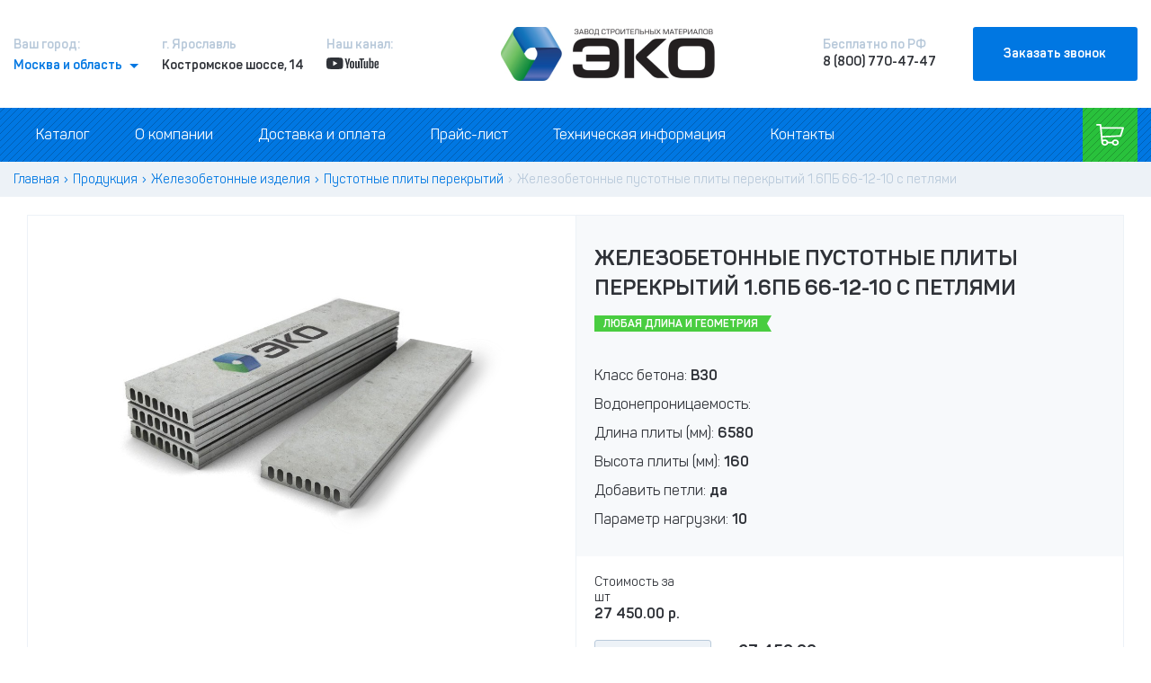

--- FILE ---
content_type: text/html; charset=UTF-8
request_url: https://ekoyar.ru/catalog/zhelezobetonnye_izdeliya/pustotnye_plity_perekrytiy/13128
body_size: 19505
content:
    <!DOCTYPE html>
    <html lang="ru">
    <head>
        <meta charset="utf-8"/>
        <link rel="icon" href="/img/favicon/favicon.svg" type="image/svg+xml"/>

        <meta http-equiv="X-UA-Compatible" content="IE=edge"/>

                    <meta name="viewport" content="width=device-width, initial-scale=1, maximum-scale=5">
        
        <title>Железобетонные пустотные плиты перекрытий 1.6ПБ 66-12-10 с петлями купить в Москве по цене 27450.00 руб. —  завод «ЭКО»</title>

                    <meta name="description" content="Завод строительных материалов «ЭКО» предлагает купить Железобетонные пустотные плиты перекрытий 1.6ПБ 66-12-10 с петлями с доставкой в Москве. Выгодные цены. Современное производство.">
        
        <meta property="route" content="catalog/detail"><meta property="params" content="category=zhelezobetonnye_izdeliya&amp;id=13128&amp;product=pustotnye_plity_perekrytiy">        <link href="https://ekoyar.ru/catalog/zhelezobetonnye_izdeliya/pustotnye_plity_perekrytiy/13128" rel="canonical">
        <meta name="google-site-verification" content="mMkF9xfofhHPfhupEAnHmzyQT-Ssy12z9M20D9TMmD8"/>

        
        <!-- Custom Browsers Color Start -->
        <meta name="theme-color" content="#0077E2">
        <meta name="yandex-verification" content="69788a5a457da9fe"/>

        <meta property="og:type" content="website"/>
        <meta property="og:title" content=""/>
        <meta property="og:description" content="Завод строительных материалов «ЭКО» предлагает купить Железобетонные пустотные плиты перекрытий 1.6ПБ 66-12-10 с петлями с доставкой в Москве. Выгодные цены. Современное производство."/>
        <meta property="og:image" content="https://ekoyar.ru/upload/logosoc.jpg"/>
        <meta property="og:url" content="https://ekoyar.ru/catalog/zhelezobetonnye_izdeliya/pustotnye_plity_perekrytiy/13128"/>

        
        
<link href="https://cdn.jsdelivr.net/npm/@fortawesome/fontawesome-free@5/css/all.min.css" rel="stylesheet">
<link href="/assets/2594d257/style.scss.css?v=1626780348" rel="stylesheet">
<link href="/res/jquery.fancybox.css?v=1703143555" rel="stylesheet">
<link href="/res/owl.carousel.min.css?v=1703142892" rel="stylesheet">
<link href="/res/main.scss.css?v=1647937308" rel="stylesheet">
<link href="/res/site.scss.css?v=1643115567" rel="stylesheet">
<link href="/res/fonts/fonts.css?v=1703225213" rel="stylesheet">
<link href="/res/widgets/breadcrumbs/style.scss.css?v=1621834113" rel="stylesheet">
        <!-- Google Tag Manager -->
        <!--suppress ALL -->
        <script async>
            (function (w, d, s, l, i) {
                w[l] = w[l] || [];
                w[l].push({
                    'gtm.start':
                        new Date().getTime(), event: 'gtm.js'
                });
                var f = d.getElementsByTagName(s)[0],
                    j = d.createElement(s), dl = l != 'dataLayer' ? '&l=' + l : '';
                j.async = true;
                j.src =
                    'https://www.googletagmanager.com/gtm.js?id=' + i + dl;
                f.parentNode.insertBefore(j, f);
            })(window, document, 'script', 'dataLayer', 'GTM-W8N4659');
        </script>

        <script type="text/javascript">
            window.dataLayer = window.dataLayer || [];
        </script>
		<script src="https://www.google.com/recaptcha/api.js" async defer></script>
    </head>

    <body >
        
        <!-- Google Tag Manager (noscript) -->
        <noscript>
            <iframe src="https://www.googletagmanager.com/ns.html?id=GTM-W8N4659" height="0" width="0"
                    style="display:none;visibility:hidden; height:0px; width:0px"
            ></iframe>
        </noscript>

        
        <header class="header">
    <div class="header-top">
        <div class="container-fluid">
            <div class="row justify-content-between align-items-center align-items-lg-start" style='position:relative;'>
                <div class="d-none d-lg-block">
                    <div class="h-city bold">
                        <div class="h-city__title c-gb">Ваш город:</div>

                        <div class="city-select-modal-wrap">
                            <!--suppress JSNonStrictModeUsed -->
                            <a href='javascript:' class="h-city__link">
                                <span>Москва и область</span>
                                <span class='strelka'></span>
                                <span class='strelka2' style='display:none;'></span>
                            </a>

                            <div class="city-select-modal"></div>
                        </div>
                    </div>
                </div>

                
                <div class="d-none d-lg-block">
                                            <!--noindex-->
                    
                    <div class="h-address bold">
                        <div class="h-adress__title c-gb">г. Ярославль</div>
                        <div class="h-address__text">Костромское шоссе, 14</div>
                    </div>

                                            <!--/noindex-->
                                    </div>

                <div class="d-none d-lg-block">
                    <div class="h-address bold">
                        <div class="h-youtube">Наш канал:</div>
                        <a href='https://www.youtube.com/channel/UCO259zZ2lJBRA1dgvTPjUoQ' target='_blank'>
                            <div class="h-youtube-img"></div>
                        </a>
                    </div>
                </div>

                <div class="col-auto col-lg-4">
                    <div class="h-logo">
                        <a href="/" aria-label='Лого'><img class='lazyload' data-src="/img/logo.png" alt="лого" height='238' width='60'></a>
                    </div>
                </div>

                <div class="d-none d-lg-block">
                    <div class="h-phone bold">
                        <div class="h-phone__title c-gb">Бесплатно по РФ</div>

                        <!--suppress JSUnresolvedFunction -->
                        <a href="tel:88007704747"
                           onclick="ga('gtag_UA_87366031_1.send','pageview', '/virtual/number_click');"
                           class="phone h-phone__link telclass8800"
                        >8 (800) 770-47-47</a>
                    </div>
                </div>

                <div class="col-2 d-none d-lg-block">
                    <!--suppress JSUnresolvedFunction -->
                    <button data-fancybox data-src="#modal-callback"
                            onclick="yaCounter40727164.reachGoal('call_button'); return true;"
                            class="btn btn_lg"
                    ><span>Заказать звонок</span></button>
                </div>

                <div class="col-auto d-lg-none">
                    <button class="h-menu-btn js-sm-menu" aria-label="Меню">
                        <span></span><span></span><span></span>
                    </button>
                </div>
            </div>
        </div>
    </div>

    <nav class="header-nav pattern d-none d-lg-block">
        <div class="container-fluid">
            <div class="row align-items-center justify-content-between">
                <div class="col-auto">
                    <ul class="header-nav__menu">
                        <li>
                            <a href="/catalog">Каталог</a>
                            <ul>
                                																			<li>
											<a href="/catalog/gazobetonnye_bloki">
												<!--noindex-->
												<img class='lazyload' data-src="/assets/images/ed/eda9a0_catalog_categorie2_16.png" alt="Газобетонные блоки" height='50' width='50'/>
												<!--/noindex-->
												Газобетонные блоки												<img data-src='/images/new/k-menu-arrow.png' class='lazyload k-menu-arrow' height='15' width='9' alt=""/>
											</a>

											<ul class="k-podmenu ">
																									<li>
														<a href="/gazobeton_calc">Калькулятор</a>													</li>
												
																																							<li>
															<a href="/catalog/gazobetonnye_bloki/stenovoy_blok">
																Стеновые газобетонные блоки															</a>
														</li>
																																																																																																																															<li>
															<a href="/catalog/gazobetonnye_bloki/peregorodochnyy_blok">
																Перегородочные блоки															</a>
														</li>
																																																																													<li>
															<a href="/catalog/gazobetonnye_bloki/u_obraznye_bloki">
																U-образные блоки															</a>
														</li>
																																																																																																						<li>
															<a href="/catalog/gazobetonnye_bloki/armirovannye_peremychki">
																Армированные перемычки															</a>
														</li>
																																																																													<li>
															<a href="/catalog/gazobetonnye_bloki/nasypnoy_uteplitel_iz_yacheistogo_betona">
																Насыпной утеплитель из ячеистого бетона															</a>
														</li>
																																																																																																																																																																																																																																																																					</ul>
										</li>
									                                																			<li>
											<a href="/catalog/silikatnaya_produkciya">
												<!--noindex-->
												<img class='lazyload' data-src="/assets/images/72/72c571_catalog_categorie2_23.png" alt="Силикатная продукция" height='50' width='50'/>
												<!--/noindex-->
												Силикатная продукция												<img data-src='/images/new/k-menu-arrow.png' class='lazyload k-menu-arrow' height='15' width='9' alt=""/>
											</a>

											<ul class="k-podmenu ">
												
																																																																																									<li>
															<a href="/catalog/silikatnaya_produkciya/silikatnyy_kirpich">
																Силикатный кирпич и камень															</a>
														</li>
																																																																																																						<li>
															<a href="/catalog/silikatnaya_produkciya/pazogrebnevye_plity_dlya_peregorodok">
																Пазогребневые плиты для перегородок															</a>
														</li>
																																																																																																						<li>
															<a href="/catalog/silikatnaya_produkciya/krupnoformatnye_silikatnye_bloki">
																Крупноформатные силикатные блоки Quadro															</a>
														</li>
																																																																																																																																																																																																																																																																																																																																																</ul>
										</li>
									                                																			<li>
											<a href="/catalog/zhelezobetonnye_izdeliya">
												<!--noindex-->
												<img class='lazyload' data-src="/assets/images/00/00eac9_catalog_categorie2_50.jpg" alt="Железобетонные изделия" height='50' width='50'/>
												<!--/noindex-->
												Железобетонные изделия												<img data-src='/images/new/k-menu-arrow.png' class='lazyload k-menu-arrow' height='15' width='9' alt=""/>
											</a>

											<ul class="k-podmenu ">
												
																																																																<li>
															<a href="/catalog/zhelezobetonnye_izdeliya/svai_zhelezobetonnye">
																Сваи железобетонные															</a>
														</li>
																																																																													<li>
															<a href="/catalog/zhelezobetonnye_izdeliya/pustotnye_plity_perekrytiy">
																Пустотные плиты перекрытий															</a>
														</li>
																																																																																																																															<li>
															<a href="/catalog/zhelezobetonnye_izdeliya/zhelezobetonnyy_blok_fbs">
																Железобетонный блок ФБС															</a>
														</li>
																																																																																																																																																																																																																																																																																																																																																																									</ul>
										</li>
									                                																			<li>
											<a href="/catalog/instrument">
												<!--noindex-->
												<img class='lazyload' data-src="/assets/images/29/294d9b_catalog_categorie2_22.jpg" alt="Инструмент" height='50' width='50'/>
												<!--/noindex-->
												Инструмент												<img data-src='/images/new/k-menu-arrow.png' class='lazyload k-menu-arrow' height='15' width='9' alt=""/>
											</a>

											<ul class="k-podmenu ">
												
																																																																																																																																																																																																																																																																																																																																																			<li>
															<a href="/catalog/instrument/uroven_1000_mm">
																Уровень 1000 мм															</a>
														</li>
																																																				<li>
															<a href="/catalog/instrument/uroven_2000_mm">
																Уровень 2000 мм															</a>
														</li>
																																																				<li>
															<a href="/catalog/instrument/karetka_dlya_naneseniya_kleya">
																Каретка для нанесения клея															</a>
														</li>
																																																				<li>
															<a href="/catalog/instrument/skrebok_rubanok">
																Скребок-рубанок															</a>
														</li>
																																																				<li>
															<a href="/catalog/instrument/masterok_s_zubcami">
																Мастерок с зубцами															</a>
														</li>
																																																				<li>
															<a href="/catalog/instrument/Ankernay_svyaz">
																Анкерная связь															</a>
														</li>
																																																				<li>
															<a href="/catalog/instrument/shtroborez_dlya_frezerovki_shtrob_470h20_mm">
																Штроборез для фрезеровки штроб 470х20 мм															</a>
														</li>
																																																				<li>
															<a href="/catalog/instrument/kelma_kovsh">
																Кельма-ковш															</a>
														</li>
																																																				<li>
															<a href="/catalog/instrument/ugolok_dlya_tochnoy_obrabotki_gazobetona">
																Уголок для точной обработки газобетона															</a>
														</li>
																																				</ul>
										</li>
									                                																			<li>
											<a href="/catalog/soputstvuyushchie_tovary">
												<!--noindex-->
												<img class='lazyload' data-src="/assets/images/57/5739fd_catalog_categorie2_69.jpg" alt="Сопутствующие товары" height='50' width='50'/>
												<!--/noindex-->
												Сопутствующие товары												<img data-src='/images/new/k-menu-arrow.png' class='lazyload k-menu-arrow' height='15' width='9' alt=""/>
											</a>

											<ul class="k-podmenu ">
												
																																																																																																																																																																																																																																																																																																	<li>
															<a href="/catalog/soputstvuyushchie_tovary/kley_dlya_gazobetonnyh_i_silikatnih_blokov">
																Клей для газобетонных и силикатных блоков															</a>
														</li>
																																																																																																																																																																																																																																																																																														</ul>
										</li>
									                                
                                <li>
                                    <a href="/uslugi">
                                        <!--noindex-->
                                        <img class='lazyload' data-src="/upload/icms/images/content/content_243.png" height='30' width='30' alt="Услуги"/>
                                        <!--/noindex-->
                                        Услуги
                                        <img class='lazyload' data-src='/images/new/k-menu-arrow.png' class='k-menu-arrow' height='15' width='9' alt="Услуги"/>
                                    </a>

                                    <ul class='k-podmenu' style='bottom: 0; top: auto;'>
                                        <li><a href="/uslugi/laboratornye_ispytaniya">Лабораторные испытания</a></li>
                                        <li><a href="/uslugi/arenda_spectehniki">Аренда спецтехники</a></li>
                                        
										                                     </ul>
                                </li>
                            </ul>
                        </li>

                        <li>
                            <a href="/o_kompanii">О компании</a>
                            <ul>
                                <li><a href="/o_kompanii/istoriya_zavoda">История завода</a></li>
                                <li><a href="/o_kompanii/novosti">Новости</a></li>
                                <li><a href="/o_kompanii/postroennye_obekty">Построенные объекты</a></li>
                                <li><a href="/o_kompanii/proizvodstvo">Производство</a></li>
                                <li><a href="/o_kompanii/vakansii">Вакансии</a></li>
                                <li><a href="/o_kompanii/otzyvy">Отзывы</a></li>
                                <li><a href="/o_kompanii/standart_info">Стандарты раскрытия информации</a>
                                </li>
                            </ul>
                        </li>

                        <li><a href="/dostavka_i_oplata">Доставка и оплата</a></li>
                        <li><a href="/price-list">Прайс-лист</a></li>
                        <li><a href="/tehnicheskaya_informaciya">Техническая информация</a>
                            <ul>
                                <li><a href="/tehnicheskaya_informaciya/stati">Статьи</a></li>
                                <li>
                                    <a href="/tehnicheskaya_informaciya/sertifikaty_kachestva">Сертификаты качества</a>
                                </li>

                                <li>
                                    <a href="/tehnicheskaya_informaciya/normativnaya_dokumentaciya">
                                        Нормативная документация
                                    </a>
                                </li>
                            </ul>
                        </li>
                        <li><a href="/contacts">Контакты</a></li>
                    </ul>
                </div>

                <div class="col-auto">
                    <a href="/basket" id="basket" class="cart-button cart-button_active pattern">
                                                    <span class="ic ic_cart"></span>

                            <span id='mini-basket-count-pc'
                                  class="cart-button__text total  mini-basket-count mini-basket-count-pc"
                                  style='margin-left: 0;'
                            ><span class='k-count-item'></span></span>

                            <span id='mini-basket-count-mob'
                                  class="cart-button__text total  mini-basket-count mini-basket-count-mob"
                                  style='margin-left:25px;'
                            >0 товаров</span>
                                            </a>

                    <div id='k-summa-basket-modal-wrap'>
                                            </div>
                </div>
            </div>
        </div>
    </nav>
</header>

        <!--noindex-->
<header class="header d-lg-none">
    <div class="header-top">
        <div class="container-fluid">
            <div class="row justify-content-between align-items-center align-items-lg-start">
                <div class="col-auto">
                    <button class="h-menu-btn js-sm2-menu" aria-label="Меню2">
                        <img data-src="/img/new/burger.svg" class="lazyload burger" style="float:left;" alt="" height='21' width='21'/>
                        <img data-src="/img/new/cross.svg" class="lazyload burger-cross" style="float: left; padding-top: 4px;"
                             alt="" height='15' width='19'
                        />
                        <i class="k-catalog-title">Каталог</i>
                    </button>
                </div>

                <div class="col-auto">
                    <div class="h-logo mlogo">
                        <a href="/" aria-label="Логотип"><img class='lazyload' data-src="/img/new/mlogo.png" alt="" height='24' width='112'></a>
                    </div>
                </div>

                <div class="col-auto">
                    <div class='new-basket'>
                        <a href="/basket" id="basket" class="cart-button cart-button_active pattern">
                                                            <span class="ic ic_cart"></span>
                                <span id='mini-basket-count-mob'
                                      class="cart-button__text total  mini-basket-count mini-basket-count-mob"
                                      style='margin-left:25px;'
                                >0 товаров</span>
                                                    </a>
                    </div>

                    <button class="h-menu-btn js-sm-menu" style='float:left;' aria-label='menu'>
                        <span></span><span></span><span></span>
                    </button>
                </div>
            </div>
        </div>
    </div>
</header>

<div class="sm-menu">
    <div class="sm-menu__content">
        <div class="sm-menu__top">
            <ul class="sm-menu__menu">
                <li><a href="/o_kompanii">О компании</a></li>
                <li><a href="/dostavka_i_oplata">Доставка и оплата</a></li>
                <li><a href="/price-list">Прайс–лист</a></li>
                <li><a href="/o_kompanii/otzyvy">Отзывы</a></li>
                <li><a href="/contacts">Контакты</a></li>
            </ul>
            <div class="sm-menu__contacts">
                <div class="h-city bold">
                    <div class="h-city__title c-gb">Ваш город:</div>
                    <div class="city-select-modal-wrap" style='display: inline-block;'>
                        <!--suppress JSNonStrictModeUsed -->
                        <a href='javascript:{}' class="h-city__link">
                            <span>Москва и область</span>
                            <span class='strelka'></span>
                            <span class='strelka2' style='display:none;'></span>
                        </a>

                        <div class="city-select-modal"></div>
                    </div>
                </div>
            </div>

            <div class="sm-menu__contacts">
                <div class="h-phone bold">
                    <div class="h-phone__title c-gb">Бесплатно по РФ</div>
                    <a href="tel:88007704747" class="h-phone__link telclass8800">8 (800) 770-47-47</a>
                </div>
            </div>

            <div class="sm-menu__contacts">
                <div class="h-address bold">
                    <div class="h-youtube" style='float:left;margin-right:10px;'>Наш канал:</div>
                    <a href='https://www.youtube.com/channel/UCO259zZ2lJBRA1dgvTPjUoQ' target='_blank'
                       style='float:left;padding-top:5px;'
                    >
                        <div class="h-youtube-img"></div>
                    </a>
                </div>
            </div>
        </div>

        <div class="sm-menu__bottom">
            <div class="sm-menu__cart">
                <a href="/basket" class="cart-button cart-button_active pattern">
                    <span class="ic ic_cart"></span>
                    <span class="cart-button__text mini-basket-price">
                        0.00                        р.
                    </span>
                </a>
            </div>
            <div class="sm-menu__callback">
                <!--suppress JSUnresolvedFunction -->
                <button data-fancybox data-src="#modal-callback"
                        onclick="yaCounter40727164.reachGoal('call_button'); return true;"
                        class="btn btn_lg pattern"
                ><span>Бесплатная консультация</span></button>
            </div>
        </div>
    </div>
</div>
<div class="sm-menu2">
    <div class="sm-menu__content">
        <div class="sm-menu__top">
            <ul class="sm-menu__menu categories-tile__list">
                                    <li>
                        <!--suppress JSNonStrictModeUsed -->
                        <a href="javascript:{}" data-id='16' class="tile-category">
                            <span class="tile-category__img">
                                <img class='lazyload' data-src="/upload/catalog_categorie/catalog_categorie2_16.png" alt="Газобетонные блоки" height='30' width='30'/>
                            </span>
                            <span class="tile-category__text">
                                <span>Газобетонные блоки</span>
                            </span>
                            <img data-src='/images/new/k-menu-arrow2.png' class='lazyload k-menu-arrow2' height='10' alt="Газобетонные блоки" height='15' width='9'/>
                        </a>

                        <ul class='k-podmenu-mob' id='k-podmenu-mob16'>
                                                            <li>
                                    <a href="/gazobeton_calc">Калькулятор</a>                                </li>
                            
                                                                                                <li>
                                        <a href="/catalog/gazobetonnye_bloki/stenovoy_blok">
                                            Стеновые газобетонные блоки                                        </a>
                                    </li>
                                                                                                                                                                                                                                                                                                                    <li>
                                        <a href="/catalog/gazobetonnye_bloki/peregorodochnyy_blok">
                                            Перегородочные блоки                                        </a>
                                    </li>
                                                                                                                                                                                            <li>
                                        <a href="/catalog/gazobetonnye_bloki/u_obraznye_bloki">
                                            U-образные блоки                                        </a>
                                    </li>
                                                                                                                                                                                                                                                        <li>
                                        <a href="/catalog/gazobetonnye_bloki/armirovannye_peremychki">
                                            Армированные перемычки                                        </a>
                                    </li>
                                                                                                                                                                                            <li>
                                        <a href="/catalog/gazobetonnye_bloki/nasypnoy_uteplitel_iz_yacheistogo_betona">
                                            Насыпной утеплитель из ячеистого бетона                                        </a>
                                    </li>
                                                                                                                                                                                                                                                                                                                                                                                                                                                                                                                                                                                                                                                </ul>
                    </li>
                                    <li>
                        <!--suppress JSNonStrictModeUsed -->
                        <a href="javascript:{}" data-id='23' class="tile-category">
                            <span class="tile-category__img">
                                <img class='lazyload' data-src="/upload/icms/images/catalog_categorie/catalog_categorie2_23.png" alt="Силикатная продукция" height='30' width='30'/>
                            </span>
                            <span class="tile-category__text">
                                <span>Силикатная продукция</span>
                            </span>
                            <img data-src='/images/new/k-menu-arrow2.png' class='lazyload k-menu-arrow2' height='10' alt="Силикатная продукция" height='15' width='9'/>
                        </a>

                        <ul class='k-podmenu-mob' id='k-podmenu-mob23'>
                            
                                                                                                                                                                                                                        <li>
                                        <a href="/catalog/silikatnaya_produkciya/silikatnyy_kirpich">
                                            Силикатный кирпич и камень                                        </a>
                                    </li>
                                                                                                                                                                                                                                                        <li>
                                        <a href="/catalog/silikatnaya_produkciya/pazogrebnevye_plity_dlya_peregorodok">
                                            Пазогребневые плиты для перегородок                                        </a>
                                    </li>
                                                                                                                                                                                                                                                        <li>
                                        <a href="/catalog/silikatnaya_produkciya/krupnoformatnye_silikatnye_bloki">
                                            Крупноформатные силикатные блоки Quadro                                        </a>
                                    </li>
                                                                                                                                                                                                                                                                                                                                                                                                                                                                                                                                                                                                                                                                                                                                                                                                                                    </ul>
                    </li>
                                    <li>
                        <!--suppress JSNonStrictModeUsed -->
                        <a href="javascript:{}" data-id='50' class="tile-category">
                            <span class="tile-category__img">
                                <img class='lazyload' data-src="/upload/catalog_categorie/catalog_categorie2_50.jpg" alt="Железобетонные изделия" height='30' width='30'/>
                            </span>
                            <span class="tile-category__text">
                                <span>Железобетонные изделия</span>
                            </span>
                            <img data-src='/images/new/k-menu-arrow2.png' class='lazyload k-menu-arrow2' height='10' alt="Железобетонные изделия" height='15' width='9'/>
                        </a>

                        <ul class='k-podmenu-mob' id='k-podmenu-mob50'>
                            
                                                                                                                                                            <li>
                                        <a href="/catalog/zhelezobetonnye_izdeliya/svai_zhelezobetonnye">
                                            Сваи железобетонные                                        </a>
                                    </li>
                                                                                                                                                                                            <li>
                                        <a href="/catalog/zhelezobetonnye_izdeliya/pustotnye_plity_perekrytiy">
                                            Пустотные плиты перекрытий                                        </a>
                                    </li>
                                                                                                                                                                                                                                                                                                                    <li>
                                        <a href="/catalog/zhelezobetonnye_izdeliya/zhelezobetonnyy_blok_fbs">
                                            Железобетонный блок ФБС                                        </a>
                                    </li>
                                                                                                                                                                                                                                                                                                                                                                                                                                                                                                                                                                                                                                                                                                                                                                                                                                                                                                </ul>
                    </li>
                                    <li>
                        <!--suppress JSNonStrictModeUsed -->
                        <a href="javascript:{}" data-id='22' class="tile-category">
                            <span class="tile-category__img">
                                <img class='lazyload' data-src="/upload/catalog_categorie/catalog_categorie2_22.jpg" alt="Инструмент" height='30' width='30'/>
                            </span>
                            <span class="tile-category__text">
                                <span>Инструмент</span>
                            </span>
                            <img data-src='/images/new/k-menu-arrow2.png' class='lazyload k-menu-arrow2' height='10' alt="Инструмент" height='15' width='9'/>
                        </a>

                        <ul class='k-podmenu-mob' id='k-podmenu-mob22'>
                            
                                                                                                                                                                                                                                                                                                                                                                                                                                                                                                                                                                                                                                                                                                                                                                                                                                                <li>
                                        <a href="/catalog/instrument/uroven_1000_mm">
                                            Уровень 1000 мм                                        </a>
                                    </li>
                                                                                                                                <li>
                                        <a href="/catalog/instrument/uroven_2000_mm">
                                            Уровень 2000 мм                                        </a>
                                    </li>
                                                                                                                                <li>
                                        <a href="/catalog/instrument/karetka_dlya_naneseniya_kleya">
                                            Каретка для нанесения клея                                        </a>
                                    </li>
                                                                                                                                <li>
                                        <a href="/catalog/instrument/skrebok_rubanok">
                                            Скребок-рубанок                                        </a>
                                    </li>
                                                                                                                                <li>
                                        <a href="/catalog/instrument/masterok_s_zubcami">
                                            Мастерок с зубцами                                        </a>
                                    </li>
                                                                                                                                <li>
                                        <a href="/catalog/instrument/Ankernay_svyaz">
                                            Анкерная связь                                        </a>
                                    </li>
                                                                                                                                <li>
                                        <a href="/catalog/instrument/shtroborez_dlya_frezerovki_shtrob_470h20_mm">
                                            Штроборез для фрезеровки штроб 470х20 мм                                        </a>
                                    </li>
                                                                                                                                <li>
                                        <a href="/catalog/instrument/kelma_kovsh">
                                            Кельма-ковш                                        </a>
                                    </li>
                                                                                                                                <li>
                                        <a href="/catalog/instrument/ugolok_dlya_tochnoy_obrabotki_gazobetona">
                                            Уголок для точной обработки газобетона                                        </a>
                                    </li>
                                                                                    </ul>
                    </li>
                                    <li>
                        <!--suppress JSNonStrictModeUsed -->
                        <a href="javascript:{}" data-id='69' class="tile-category">
                            <span class="tile-category__img">
                                <img class='lazyload' data-src="/upload/catalog_categorie/catalog_categorie2_69.jpg" alt="Сопутствующие товары" height='30' width='30'/>
                            </span>
                            <span class="tile-category__text">
                                <span>Сопутствующие товары</span>
                            </span>
                            <img data-src='/images/new/k-menu-arrow2.png' class='lazyload k-menu-arrow2' height='10' alt="Сопутствующие товары" height='15' width='9'/>
                        </a>

                        <ul class='k-podmenu-mob' id='k-podmenu-mob69'>
                            
                                                                                                                                                                                                                                                                                                                                                                                                                                                                                                                                                                                                                                                                                                                        <li>
                                        <a href="/catalog/soputstvuyushchie_tovary/kley_dlya_gazobetonnyh_i_silikatnih_blokov">
                                            Клей для газобетонных и силикатных блоков                                        </a>
                                    </li>
                                                                                                                                                                                                                                                                                                                                                                                                                                                                                                                                                                                                                                                                                                            </ul>
                    </li>
                
                <li>
                    <!--suppress JSNonStrictModeUsed -->
                    <a href="javascript:" data-id='usl' class="tile-category">
                        <span class="tile-category__img">
                            <img class='lazyload' data-src="/upload/icms/images/content/content_243.png" height='30' width='30' alt="Услуги"/>
                        </span>
                        <span class="tile-category__text"><span>Услуги</span></span>
                        <img data-src='/images/new/k-menu-arrow2.png' class='lazyload k-menu-arrow2'  height='15' width='9' alt=""/>
                    </a>

                    <ul class='k-podmenu-mob' id='k-podmenu-mobusl'>
                        <li><a href="/uslugi/laboratornye_ispytaniya">Лабораторные испытания</a></li>
                        <li><a href="/uslugi/arenda_spectehniki">Аренда спецтехники</a></li>
                        <li><a href="/uslugi/vzveshivanie">Взвешивание</a></li>
                    </ul>
                </li>
            </ul>
        </div>
    </div>
</div>
<!--/noindex-->

        
        <div class='k-main-wrap'>
            
                <!--breadcrumbs-->
    <div class="breadcrumbs">
        <div class="container-fluid">
            <nav aria-label="breadcrumb"><ol id="w0" class="breadcrumb widget-breadcrumbs"><li class="breadcrumb-item"><a href="/">Главная</a></li>
<li class="breadcrumb-item"><a href="/catalog">Продукция</a></li>
<li class="breadcrumb-item"><a href="/catalog/zhelezobetonnye_izdeliya">Железобетонные изделия</a></li>
<li class="breadcrumb-item"><a href="/catalog/zhelezobetonnye_izdeliya/pustotnye_plity_perekrytiy">Пустотные плиты перекрытий</a></li>
<li class="breadcrumb-item active" aria-current="page">Железобетонные пустотные плиты перекрытий 1.6ПБ 66-12-10 с петлями</li>
</ol></nav><script type="application/ld+json">{"@context":"http://schema.org","@type":"BreadcrumbList","itemListElement":[{"@type":"ListItem","position":1,"name":"Главная","item":"https://ekoyar.ru/"},{"@type":"ListItem","position":2,"name":"Продукция","item":"https://ekoyar.ru/catalog"},{"@type":"ListItem","position":3,"name":"Железобетонные изделия","item":"https://ekoyar.ru/catalog/zhelezobetonnye_izdeliya"},{"@type":"ListItem","position":4,"name":"Пустотные плиты перекрытий","item":"https://ekoyar.ru/catalog/zhelezobetonnye_izdeliya/pustotnye_plity_perekrytiy"}]}</script>        </div>
    </div>

    <div class="catalog "
    >
        <div class="container-fluid">
            
            
<main class="catalog-detail" itemtype="http://schema.org/Product" itemscope>
    <input type="hidden" class="js-product-filter__catalog-id" name="catalogId" value="3"/>

    <div class="container-fluid">
        <div class="product-card">
            <link itemprop="image" href="/upload/catalog/catalog2_3.jpg"/>

            <div class="row">
                <div class="col-12 col-md-6 product-card__left d-none d-md-block">
                    <div class="product-card__photo">
                        <div class='product-card__photo-wrap zoom' itemscope itemtype="http://schema.org/ImageObject">
                            <span itemprop="name" style="display:none;">1.6ПБ 66-12-10 с петлями</span>
                            <img class='kzoom' src="/upload/catalog/catalog2_3.jpg" alt='1.6ПБ 66-12-10 с петлями'
                                 itemprop="contentUrl"
                            />
                            <span itemprop="description" style="display: none;">
                                Железобетонные пустотные плиты перекрытий 1.6ПБ 66-12-10 с петлями, завод строительных материалов «ЭКО»
                            </span>
                        </div>
                    </div>
                </div>

                <div class="col-12 col-md-6 product-card__right">
                    <div class="bg-lightblue product-card__main-top">
                        <div class="product-card__title section-title d-md-block">
                            <h1 class="main" itemprop="name">Железобетонные пустотные плиты перекрытий 1.6ПБ 66-12-10 с петлями</h1>

                                                            <span class="ribbon ribbon_green">Любая длина и геометрия</span>
                            
                                                    </div>

                        <div class="col-12 col-md-6 d-md-none" style='margin-left:-15px; margin-right:-15px;'>
                            <div class="product-card__photo ">
                                <div class='product-card__photo-wrap zoom' itemscope
                                     itemtype="http://schema.org/ImageObject"
                                >
                                    <span itemprop="name" style='display:none'>1.6ПБ 66-12-10 с петлями</span>

                                    <img class='kzoom' src="/upload/catalog/catalog2_3.jpg" alt='1.6ПБ 66-12-10 с петлями'
                                         itemprop="contentUrl"
                                    />

                                    <span itemprop="description" style="display:none;">
                                        Железобетонные пустотные плиты перекрытий 1.6ПБ 66-12-10 с петлями, завод строительных материалов «ЭКО»
                                    </span>
                                </div>
                            </div>
                        </div>

                                                    <ul class="product-card__main-parameters">
                                                                                                        <li>Класс бетона: <strong>B30</strong>
                                        </li>
                                                                                                            <li>Водонепроницаемость: <strong></strong>
                                        </li>
                                                                                                                                                                            <li>Длина плиты (мм): <strong>6580</strong>
                                        </li>
                                                                                                            <li>Высота плиты (мм): <strong>160</strong>
                                        </li>
                                                                                                            <li>Добавить петли: <strong>да</strong>
                                        </li>
                                                                                                            <li>Параметр нагрузки: <strong>10</strong>
                                        </li>
                                                                                                </ul>
                                            </div>

                    
                    <div class="product-card__main-btm" itemprop="offers" itemtype="http://schema.org/AggregateOffer"
                         itemscope
                    >
                        <meta itemprop="priceCurrency" content="RUB"/>
                        <meta itemprop="lowPrice" content="27450.00"/>

                        <div class='d-flex new-price-flex-wrap'>
                            <div class='new-price-flex'>
                                Стоимость за <span id='k-ed-new-nado'>шт</span>

                                                                    <span class='price-from-ed' id='price-from-item'>
                                        27 450.00 р.
                                    </span>
                                    <span class='price-from-ed-old' id='price-from-item-old' style='display:none;'>
                                        27 450.00 р.
                                    </span>
                                                            </div>

                                                                                                                </div>

                        <div class="d-flex product-card__price-and-quantity">
                            <div class="quantity quantity-tovar">
                                <button id='counter-button-minus-tovar'>–</button>
                                <input type="number" value="1" id='counter-input-tovar' data-sku="13128"
                                       data-koef="1" data-koef2=""
                                />
                                <button id='counter-button-plus-tovar'>+</button>
                                <span class='sale_in'>шт</span>
                            </div>

                            <div class="price">
                                <div class="price__current">
                                    <span id='total-price'>
                                                                                    27 450.00                                                                                р.
                                    </span>

                                    <span class='total-skidka' id='total-skidka'>
                                                                            </span>
                                </div>
                                <div class="new-total-ed">Итого:
                                    <span id='total-ed'>1</span>
                                    шт                                                                    </div>
                            </div>
                        </div>

                        <div class="product-card__info">
                                                                <div class="product-card__info">
                                        <div class="info-block info-block_2 c-gb">
                                            <div class="info-block__title">
                                                <div class="info-block__btn">?</div>
                                                Ваша скидка:
                                                <span id="total-skidka2">
                                                                                                            0
                                                                                                    </span> р
                                            </div>
                                            <p>До следующей скидки осталось:
                                                <span id="to-skidka-all-info" >
                                                                                                        <span id="to-skidka-ed">1</span>
                                                    шт =
                                                    <span id="to-skidka-rub">22550</span> р.
                                                </span>
                                                <span id="to-skidka-all-info-max" >вы достигли максимальной скидки</span>
                                            </p>
                                            <div class="info-block-window">
                                                <button class="info-block-window__close">
                                                    <span class="ic ic_close"></span>
                                                </button>
                                                <div>
                                                    <p>Ниже представлена шкала скидок для товаров данной категории.</p>
                                                    <p>Для расчета скидки приобретаемое количество этого товара
                                                        суммируется с другими товарами этой категории.</p>
                                                    <p>Скидка предоставляется при условии 100% предоплаты и вывозе
                                                        продукции в согласованный с менеджером срок.</p>
                                                </div>
                                            </div>
                                        </div>
                                    </div>

                                    <div class="product-card__discount">
                                        <div class="discount-line">
                                            <div class="discount-line__top" style="left: 2.745%;">
                                                <div class="ic ic_discount"></div>
                                            </div>
                                            <div class="discount-line__main"
                                                 style="width: 2.745%;"
                                            ></div>
                                            <ul class="discount-line__labels">
                                                <li><span>0</span></li>
                                                                                                                                                            <li><span>-% </span></li>
                                                                                                                                                                                                                <li><span>-% </span></li>
                                                                                                                                                                                                                <li><span>-% </span></li>
                                                                                                                                                                                                                <li><span>-% </span></li>
                                                                                                                                                                                                                <li><span>-% </span></li>
                                                                                                                                                                                                                <li><span>-% </span></li>
                                                                                                                                                </ul>
                                        </div>
                                    </div>
                                                            
                            <div class="product-card__to-cart">
                                                                    <link itemprop="availability" href="http://schema.org/InStock"/>

                                    <button class="add-to-cart btn btn_green pattern cart-button-new"
                                            data-sku-id='13128'
                                            onclick="yaCounter40727164.reachGoal('cart_click');"
                                    >
                                        <span class="ic ic_cart"></span>
                                        <span>Добавить в корзину</span>
                                    </button>
                                
                                                            </div>
                        </div>
                    </div>
                </div>
            </div>
        </div>
    </div>

    <div class="container-fluid">
        <div class="product-description">
            <div class="tabs-and-accordion">
                <ul class="tabs-and-accordion__nav d-none d-md-flex">
                    <li><a class="active" href="#tab-1">Характеристики и логистика</a></li>
                    
                                            <li><a href="#tab-7">Применение</a></li>
                    
                    <li><a href="#tab-8">Отзывы</a></li>
                    <li><a href="#tab-2">Оплата и доставка</a></li>
                    <li><a href="#tab-3">Документация</a></li>

                                            <li><a href="#tab-5">Производство</a></li>
                    
                                    </ul>

                <ul class="tabs-and-accordion__tabs">
                    <li class="active" id="tab-1">
                        <button class="tabs-and-accordion__link d-md-none">Характеристики и логистика</button>

                        <div class="tabs-and-accordion__content">
                            <div class="product-card-description">
                                
                                <div class="text-block">
                                    <ul class="table-list">
                                                                                        <li>
                                                    <span>Загрузка в машину 20т. шт.</span>
                                                    <span>9</span>
                                                </li>
                                                                                                                                    <li>
                                                    <span>Класс бетона</span>
                                                    <span>B30</span>
                                                </li>
                                                                                                                                                                                                                    <li>
                                                    <span>Масса</span>
                                                    <span>2 046</span>
                                                </li>
                                                                                                                                                                                                                    <li>
                                                    <span>Добавить петли</span>
                                                    <span>да</span>
                                                </li>
                                                                                                                                                                </ul>

                                    <p></p>
                                </div>
                            </div>
                        </div>
                    </li>

                    
                                            <li id="tab-7">
                            <button class="tabs-and-accordion__link d-md-none">Применение</button>
                            <div class="tabs-and-accordion__content">
                                <div class="product-card-documentation">
                                    <p>Благодаря своей колоссальной несущей возможности, ЖБИ плиты &mdash; одно из востребованных перекрытий в любом строительном проекте. Пустотные плиты применяются в строительстве зданий различного назначения. В отличие от сплошных материалов, обладают более высокими звукоизолирующими свойствами. Пустотные блоки изготавливаются в соответствии с требованиями ГОСТ 9561-91, при этом готовые изделия классифицируются по технологии изготовления на категории ПК и ПГ (отливка с применением опалубки), ПБ (производство на конвейерном механизме).</p>
                                </div>

                                                                <!--end: documentation-->
                            </div>
                        </li>
                    
                    <li id="tab-8">
                        <button class="tabs-and-accordion__link d-md-none">Отзывы</button>

                        <div class="tabs-and-accordion__content">
                            <div>
                                <div class='detail-feed-title'>Ваши отзывы помогают нам становиться лучше</div>

                                <div class='detail-btn-feed-wrap'>
                                    <button class="btn btn_green pattern detail-btn-feed" type="button"
                                            id='detail-toggle-feed-button'
                                    >
                                        <span>Добавить отзыв</span>
                                    </button>
                                </div>

                                <div class='col-12 col-lg-4 col-xl-4 detail-form-feed-wrap'>
                                    <form id="feed-form" action="/catalog/zhelezobetonnye_izdeliya/pustotnye_plity_perekrytiy/13128" method="post" enctype="multipart/form-data">

    
       <!-- <div class="capture-form__input">
          <div class="select-wrap">
          
			
		<select id='feedbacks-maincat-feeds' name='Feedbacks[maincat-feeds]' class='k-form-control2 select'>
			 <option disabled="disabled" selected="selected">Категория</option>
						<option value='gazobetonnye_bloki'>Газобетонные блоки</option>
							<option value='silikatnaya_produkciya'>Силикатная продукция</option>
							<option value='zhelezobetonnye_izdeliya'>Железобетонные изделия</option>
							<option value='instrument'>Инструмент</option>
							<option value='soputstvuyushchie_tovary'>Сопутствующие товары</option>
						</select>
		
		
			
          </div>
        </div>-->
		
		
        <!--<div class="capture-form__input">
          <div class="select-wrap">
            
			
		<select id='feedbacks-podcat-feeds' name='Feedbacks[catalog_id]' class='k-form-control2 select'>
			<option disabled="disabled" selected="selected">Подкатегория</option>
		</select>
			
          </div>
        </div>-->

<input type='hidden' name='Feedbacks[maincat-feeds]' id='feedbacks-maincat-feeds'
       value='zhelezobetonnye_izdeliya'
>
<input type='hidden' name='Feedbacks[catalog_id]' id='feedbacks-podcat-feeds' value='pustotnye_plity_perekrytiy'>
<div class="capture-form__input row">
    <div class='col-12 col-lg-6 col-xl-6' style='padding-right:10px;'>
        <div class="form-group field-feedbacks-name">

<input type="text" id="feedbacks-name" class="textfield" name="Feedbacks[name]" placeholder="Ваше имя">

<div class="help-block"></div>
</div>    </div>
    <div class='col-12 col-lg-6 col-xl-6' style='padding-left:10px;'>
        <div class="form-group field-feedbacks-email">

<input type="text" id="feedbacks-email" class="textfield" name="Feedbacks[email]" placeholder="Ваш email">

<div class="help-block"></div>
</div>    </div>
</div>
       
        <div class="capture-form__input">
         
		   <div class="form-group field-feedbacks-content">

<textarea id="feedbacks-content" class="callback-input textfield" name="Feedbacks[content]" placeholder="Текст отзыва"></textarea>

<div class="help-block"></div>
</div>        </div>

<div class="capture-form__input">
	 <label class="uploadbutton">
    <div class="button" >Прикрепить файл</div>
    <div class='input'></div>
	
    <input type="file" name='Feedbacks[image]' id='feedbacks-image'/>
</label>

<div class='k-del'>х</div>
</div>	


        <div class="capture-form__input" style='clear:both;'>
		  <div class="form-group field-feedbacks-not_robot required">

<input type="hidden" id="feedbacks-not_robot" class="form-control" name="Feedbacks[not_robot]">

<div class="help-block"></div>
</div>		  
		  <p class='conf-info' style='margin-bottom:20px;'>
		Нажимая на кнопку «Отправить» я подтверждаю, что согласен с обработкой своих персональных данных в соотвествии с <a target='_blank' href='/upload/files/politikaconf.pdf'>политикой конфиденциальности</a>
		</p>

		  
        
		  
		   <button class="btn btn_green pattern detail-btn-feed" type="submit">
				Отправить
			  </button>
		  
        </div>
     
</form>                                </div>

                                <!--noindex-->
                                <ul class="items-list">
                                                                                                                        <li class='detail-feed-one'>
                                                <p class='detail-feed-name'>ООО "СК-29"</p>
                                                <p>Наша компания занимается строительством жилых домов. На протяжении долгого времени мы успешно сотрудничаем с заводом строительных материалов "ЭКО".
Завод работает слаженно, сроки не нарушает, качество железобетонных перемычек соответствует ГОСТу, разумные цены. Завод зарекомендовал себя как надежный и проверенный партнер. Отдельно стоит отметить работу менеджеров - профессиональный подход к работе и грамотно подобранный коллектив. Очень довольны сотрудничеством, планируем продолжать работать только с этим заводом железобетонных изделий. Всем рекомендую!</p>
                                                                                                    <p style='color:#0077E2;'>Категория:
                                                        <a class='k-cat blue'
                                                           href='/catalog/zhelezobetonnye_izdeliya/pustotnaya_zhelezobetonnaya_peremychka'
                                                        >Пустотная железобетонная перемычка</a>
                                                    </p>
                                                
                                                                                                    <p class="c-lightgray">Прикрепленные файлы:</p>
                                                    <ul class="files-icons-list">
                                                        <li>
                                                            <a href="/upload/icms/images/feedbacks/feedbacks_50.jpg"
                                                               style="background-image: url(/upload/icms/images/feedbacks/feedbacks_50.jpg)"
                                                            ></a>
                                                        </li>
                                                    </ul>
                                                                                            </li>
                                                                                    <li class='detail-feed-one'>
                                                <p class='detail-feed-name'>Андрей Соколов</p>
                                                <p>Решили с отцом дом строить сами, экономия на строителях, да и здорово это, жить в доме построенном собственными руками. Процесс сложный и долгий. Первые проблемы появились при выборе фундамента. Все таки армирование + опалубка + замес и заливка бетона — слишком сложный и дорогой процесс. И тут знакомый прораб рассказал про блоки ФБС. Оказалось что это отличная альтернатива заливному фундаменту! Кладутся они не сложно - почти как лего собирать, главное следить за уровнем, ну и конечно сделать хорошую гидроизоляцию. При установке блоки показали свою надежность, ни разу не видели сколов\трещин. В общем мы остались довольны!</p>
                                                                                                    <p style='color:#0077E2;'>Категория:
                                                        <a class='k-cat blue'
                                                           href='/catalog/zhelezobetonnye_izdeliya/zhelezobetonnyy_blok_fbs'
                                                        >Железобетонный блок ФБС</a>
                                                    </p>
                                                
                                                                                            </li>
                                                                                    <li class='detail-feed-one'>
                                                <p class='detail-feed-name'>ООО "ВологдаСтрой"</p>
                                                <p>Наша организация приобретает у Вашей организации для строительства жилого дома сваи марки СЗУ-ЗОхЗО(Ю)-8д. Данные сваи, имеющие заводские паспорта, в настоящий момент максимально востребованы и полностью отвечают всем высочайшим требованиям, которые предъявляются как организациями, занимающимися погружениями Вашей свайной продукции, так разного рода государственными инспектирующими органами. Проектные организации также ориентированы на Вашу свайную продукцию. <br>Благодарим Вас и Ваш коллектив за выпуск столь современной, качественной и необходимой продукции.</br><br>Начальник ОКС Береснев С.П.</br></p>
                                                                                                    <p style='color:#0077E2;'>Категория:
                                                        <a class='k-cat blue'
                                                           href='/catalog/zhelezobetonnye_izdeliya/svai_zhelezobetonnye'
                                                        >Сваи железобетонные</a>
                                                    </p>
                                                
                                                                                            </li>
                                                                                    <li class='detail-feed-one'>
                                                <p class='detail-feed-name'>ООО «СВОЙ ДОМ»</p>
                                                <p>Архитектурно-строительное бюро ООО «Свой ДОМ» (г.Иваново) - профессиональная команда
строительство домов и коттеджей. В своей работе мы часто проектируем и используем в дальнейшем ж/б сваи СЗУ 30*30 (8)-3, как наиболее подходящие для индивидуального жилищного строительства. Сваи производства компании «ЭКО» соответствуют всем требованиям и нормативам, характеризуются высокими эксплуатационными характеристиками, а также сопровождаются необходимыми документами и паспортами. Высокое качество свай подтверждается многолетним сотрудничеством между нашими компаниями.</p>
                                                                                                    <p style='color:#0077E2;'>Категория:
                                                        <a class='k-cat blue'
                                                           href='/catalog/zhelezobetonnye_izdeliya/svai_zhelezobetonnye'
                                                        >Сваи железобетонные</a>
                                                    </p>
                                                
                                                                                                    <p class="c-lightgray">Прикрепленные файлы:</p>
                                                    <ul class="files-icons-list">
                                                        <li>
                                                            <a href="/upload/icms/images/feedbacks/feedbacks_132.jpg"
                                                               style="background-image: url(/upload/icms/images/feedbacks/feedbacks_132.jpg)"
                                                            ></a>
                                                        </li>
                                                    </ul>
                                                                                            </li>
                                                                                    <li class='detail-feed-one'>
                                                <p class='detail-feed-name'>ООО «Газобетон35»</p>
                                                <p>ООО «Газобетон35» являясь дилером завода «ЭКО» г. Ярославль может сообщить, что сваи с плоским основанием Вашего производства имеют популярность среди потребителей. Данная продукция соответствует всем нормативам и ТУ, при этом со многими производителями сваи завода «ЭКО» конкурентноспособны в ценовом сегменте.
<br>Директор   Поплавко Олег Владимирович</br></p>
                                                                                                    <p style='color:#0077E2;'>Категория:
                                                        <a class='k-cat blue'
                                                           href='/catalog/zhelezobetonnye_izdeliya/svai_zhelezobetonnye'
                                                        >Сваи железобетонные</a>
                                                    </p>
                                                
                                                                                            </li>
                                                                                                            </ul>
                                <!--/noindex-->
                            </div>
                        </div>
                    </li>

                    <li id="tab-2">
                        <button class="tabs-and-accordion__link d-md-none">Оплата и доставка</button>

                        <div class="tabs-and-accordion__content">
                            <!--tab-2-->
                            <div class="product-card-pay-and-delivery">
                                <div class="page-section">
                                    <div class="section-title">Способы оплаты</div>

                                    <div class="row">
                                        <div class="col-12 col-sm-6 col-md-4">
                                            <div class="pay-delivery-info">
                                                <div class="pay-delivery-info__title">Онлайн-оплата картами VISA,
                                                    Mastercard и Мир
                                                </div>

                                                <ul class="pay-delivery-info__img">
                                                    <li><img src="/img/pay-1.png" alt=""/></li>
                                                    <li><img src="/img/pay-2.png" alt=""/></li>
                                                </ul>

                                                <p><a href="/informaciya/publichnoy_oferta">Публичная оферта</a></p>
                                            </div>
                                        </div>

                                        <div class="col-12 col-sm-6 col-md-4">
                                            <div class="pay-delivery-info">
                                                <div class="pay-delivery-info__title">Оплата по счету</div>
                                                <p>После оформления заказа на вашу почту менеджер вышлет счет на оплату.
                                                    Для резервирования товара необходима 100% предоплата счета.</p>
                                            </div>
                                        </div>

                                        <div class="col-12 col-sm-6 col-md-4">
                                            <div class="pay-delivery-info">
                                                <div class="pay-delivery-info__title">Оплата наличными</div>

                                                                                                    <!-- noindex -->
                                                
                                                <p>в офисе продаж г. Ярославль, Костромское шоссе, 14</p>

                                                                                                    <!-- /noindex -->
                                                                                            </div>
                                        </div>

                                        <div class="col-12 col-sm-6 col-md-4">
                                            <div class="pay-delivery-info">
                                                <div class="pay-delivery-info__title">Оплата картой</div>
                                                <noindex>
                                                <p>в офисе продаж г. Ярославль, Костромское шоссе, 14</p>

                                                </noindex>                                            </div>
                                        </div>
                                    </div>
                                </div>

                                <div class="product-card-pay-and-delivery__divider"></div>

                                <div class="page-section">
                                    <div class="section-title">Способы доставки</div>

                                    <div class="row">
                                        <div class="col-12 col-md-8">
                                            <div class="pay-delivery-info">
                                                <div class="pay-delivery-info__title">
                                                    Самовывоз со склада завода «ЭКО»
                                                </div>

                                                <div class="row">
                                                    <div class="col-6">
                                                        <div class="pay-delivery-info">
                                                            <p class="d-none d-sm-block">
                                                                <strong>Газобетонная продукция, ЖБИ, бетон
                                                                    и раствор</strong>

                                                                <!--noindex-->
                                                                отгружается по адресу: 150032, г. Ярославль,
                                                                Костромское шоссе, д.14.

                                                                <!--/noindex-->                                                            </p>

                                                            <p>Отгрузка товара осуществляется ежедневно с 08:00 до
                                                                20:00, отгрузка
                                                                плит перекрытий осуществляется по рабочим дням.</p>

                                                            <p>
                                                                <!--suppress JSNonStrictModeUsed, HtmlUnknownAttribute -->
                                                                <a class="fancy-ifrime"
                                                                   data-src="https://yandex.ru/map-widget/v1/?um=constructor%3Ab55c8ed03c87ae8f9a7277b4590c23c5923e1d96929a3ba94a9551bc1690d093&amp;source=constructor"
                                                                   data-type="iframe" frameborder="0" height="610"
                                                                   href="javascript:{}" width="822"
                                                                >Схема проезда</a>
                                                            </p>
                                                        </div>
                                                    </div>

                                                    <div class="col-12 col-sm-6 d-none d-sm-block">
                                                        <div class="pay-delivery-info">
                                                            <p>
                                                                <strong>Силикатный кирпич, блоки и пазогребневые
                                                                    плиты</strong>

                                                                <noindex>
                                                                отгружается по адресу: 150048, г. Ярославль,
                                                                Силикатное шоссе, 5.

                                                                </noindex>                                                            </p>

                                                            <p>Отгрузка товара осуществляется в рабочие дни с 07:00
                                                                до 18:00 минут</p>

                                                            <p>
                                                                <!--suppress JSNonStrictModeUsed, HtmlUnknownAttribute -->
                                                                <a class="fancy-ifrime" href="javascript:{}"
                                                                   data-type="iframe"
                                                                   data-src="https://yandex.ru/map-widget/v1/?um=constructor%3Afbeafaf53a658f89bce7bcf6775f037476024cd9f875790d65430b4128b0c824&amp;source=constructor"
                                                                   width="618" height="461" frameborder="0"
                                                                >Схема проезда</a>
                                                            </p>
                                                        </div>
                                                    </div>

                                                                                                            <div class="col-12 col-sm-6 d-none d-sm-block">
                                                            <div class="pay-delivery-info">
                                                                <div class="pay-delivery-info__title">
                                                                    Доставка в Москву                                                                    </div>
                                                                    <p>Железобетонные пустотные плиты перекрытий 1.6ПБ 66-12-10 с петлями:
                                                                        узнать о способах доставки данной продукции
                                                                        в необходимом количестве в ваш город можно по
                                                                        телефону.
                                                                    </p>
                                                                    <p>Обратите внимание: в цену
                                                                        27 450.00                                                                        руб. не входит стоимость доставки.
                                                                    </p>
                                                                </div>
                                                            </div>
                                                    
                                                    <div class='col-12 col-sm-6'>
                                                        <div class='pay-delivery-info'>
                                                            <div class='pay-delivery-info__title'>
                                                                Доставка автотранспортом завода «ЭКО».
                                                            </div>

                                                            <p>Для уточнения стоимости и возможности доставки свяжитесь с нами по
                                                                телефону:</p>
                                                            <p>
                                                                <a class='pay-delivery-info__phone' href='#'>
                                                                    8 (800) 770-47-47.
                                                                </a>
                                                            </p>
                                                        </div>
                                                    </div>
                                                </div>
                                            </div>
                                        </div>
                                    </div>
                                </div>
                                <!--end: tab-2-->
                            </div>
                        </div>
                    </li>

                    <li id="tab-3">
                        <button class="tabs-and-accordion__link d-md-none">Документация</button>

                        <div class="tabs-and-accordion__content">
                            <div class="product-card-documentation">

                                                                    <div class="page-section">
                                        <div class="section-title">Прайс-лист:</div>

                                        <ul>
 <li><a href="https://ekoyar.ru/upload/pdf/hollow-floor-slabs-1200mm.pdf">Пустотные плиты перекрытия</a></li>
</ul>
                                    </div>
                                
                                                                    <div class="page-section">
                                        <div class="section-title">Сертификаты соответствия:</div>
                                    </div>

                                    <ul>
 <li><a href="https://ekoyar.ru/upload/docs/Sertifikat_na_pliti%202022.pdf" target="_blank">Сертификат соответствия на плиты перекрытий</a></li>
 <li><a href="https://ekoyar.ru/upload/docs/Sertifikat_na_pliti%202022.pdf" target="_blank">Сертификат соответствия на огнестойкость</a></li>
 <li><a href="/upload/files/izh989_plity_perekrytij_2_1.pdf" target="_blank">ИЖ 989-14 Плиты перекрытий 160 мм</a></li>
 <li><a href="/upload/docs/doc_111.pdf" target="_blank">ИЖ 568-13 Плиты перекрытий 220 мм. Выпуск 1</a></li>
 <li><a href="/upload/docs/doc_111.pdf" target="_blank">ИЖ 568-13 Плиты перекрытий 220 мм. Выпуск 2&nbsp;</a></li>
 <li><a href="/upload/files/izh_796_2007.pdf" target="_blank">ИЖ 796-07 Плиты перекрытий 300 мм</a></li>
 <li><a href="/upload/files/gost_9561.pdf" target="_blank">ГОСТ 9561 - 2016</a></li>
 <li><a href="/upload/files/gost13015-2012.pdf" target="_blank">ГОСТ 13015 - 2012</a></li>
</ul>
                                
                                                            </div>
                        </div>
                    </li>

                                            <li id="tab-5">
                            <button class="tabs-and-accordion__link d-md-none">Производство</button>
                            <div class="tabs-and-accordion__content">
                                <div class="product-card-documentation">
                                    <p>Высококачественные плиты производятся на испанской линии Tensyland. Производственный процесс включает в себя подготовку формовочного стенда, раскладку и натяжение арматурной проволоки, формовку с помощью формовочной машины, термообработку, созревание и распил изделий.</p>
                                </div>

                                <div class="product-card-gallery">
                                    <ul class="product-card-gallery__list">
                                                                                        <li>
                                                    <a href="/upload/icms/images/catalog_gallery/catalog_gallery_47.jpg" data-fancybox="images">
                                                        <img src='/assets/images/b1/b1b106_catalog_gallery_47.jpg'
                                                             alt='Изображение' style='width:100%;'
                                                        />
                                                    </a>
                                                </li>
                                                                                                                                    <li>
                                                    <a href="/upload/icms/images/catalog_gallery/catalog_gallery_48.jpg" data-fancybox="images">
                                                        <img src='/assets/images/98/98b0df_catalog_gallery_48.jpg'
                                                             alt='Изображение' style='width:100%;'
                                                        />
                                                    </a>
                                                </li>
                                                                                                                                    <li>
                                                    <a href="/upload/icms/images/catalog_gallery/catalog_gallery_49.jpg" data-fancybox="images">
                                                        <img src='/assets/images/3e/3ed42f_catalog_gallery_49.jpg'
                                                             alt='Изображение' style='width:100%;'
                                                        />
                                                    </a>
                                                </li>
                                                                                                                                    <li>
                                                    <a href="/upload/icms/images/catalog_gallery/catalog_gallery_50.jpg" data-fancybox="images">
                                                        <img src='/assets/images/26/26e848_catalog_gallery_50.jpg'
                                                             alt='Изображение' style='width:100%;'
                                                        />
                                                    </a>
                                                </li>
                                                                                                                                    <li>
                                                    <a href="/upload/icms/images/catalog_gallery/catalog_gallery_67.jpg" data-fancybox="images">
                                                        <img src='/assets/images/f1/f17636_catalog_gallery_67.jpg'
                                                             alt='Изображение' style='width:100%;'
                                                        />
                                                    </a>
                                                </li>
                                                                                                                                    <li>
                                                    <a href="/upload/icms/images/catalog_gallery/catalog_gallery_69.jpg" data-fancybox="images">
                                                        <img src='/assets/images/17/17fa57_catalog_gallery_69.jpg'
                                                             alt='Изображение' style='width:100%;'
                                                        />
                                                    </a>
                                                </li>
                                                                                                                                    <li>
                                                    <a href="/upload/icms/images/catalog_gallery/catalog_gallery_70.jpg" data-fancybox="images">
                                                        <img src='/assets/images/26/2615c2_catalog_gallery_70.jpg'
                                                             alt='Изображение' style='width:100%;'
                                                        />
                                                    </a>
                                                </li>
                                                                                                                                    <li>
                                                    <a href="/upload/icms/images/catalog_gallery/catalog_gallery_71.jpg" data-fancybox="images">
                                                        <img src='/assets/images/d4/d4546d_catalog_gallery_71.jpg'
                                                             alt='Изображение' style='width:100%;'
                                                        />
                                                    </a>
                                                </li>
                                                                                                                                    <li>
                                                    <a href="/upload/icms/images/catalog_gallery/catalog_gallery_94.jpg" data-fancybox="images">
                                                        <img src='/assets/images/33/33910f_catalog_gallery_94.jpg'
                                                             alt='Изображение' style='width:100%;'
                                                        />
                                                    </a>
                                                </li>
                                                                                                                                    <li>
                                                    <a href="/upload/icms/images/catalog_gallery/catalog_gallery_99.jpg" data-fancybox="images">
                                                        <img src='/assets/images/59/59ed63_catalog_gallery_99.jpg'
                                                             alt='Изображение' style='width:100%;'
                                                        />
                                                    </a>
                                                </li>
                                                                                                                        </ul>
                                </div>
                            </div>
                        </li>
                    
                                    </ul>
            </div>
        </div>
    </div>
</main>

<div id='callback3_modal'>
    <div class='section-title section-title_modal'>Узнать срок поставки</div>
    <p>Оставьте свои контактные данные, опишите задачу - и мы <br> обязательно свяжемся с вами в ближайшее время.</p>
    <form action='#' id="callback3_modal_form" class="modal-form">
        <input type="hidden" name="callback3_modal_subject" value='Уточнить срок поставки'/>

        <div class="form-field-wrap">
            <input placeholder='Как к вам обращаться*' type='text' id="callback3_modal_name" class="textfield"
                   name="callback3_modal_name"
            >
        </div>

        <div class="form-field-wrap">
            <input class="phone phone_mask textfield" placeholder='Номер телефона*' type='text'
                   id="callback3_modal_phone" name="callback3_modal_phone"
            >
        </div>

        <div class="form-field-wrap">
            <input placeholder='E-mail' type='email' id="callback3_modal_email" class="textfield"
                   name="callback3_modal_email"
            >
        </div>

        <div class="form-field-wrap">
            <textarea placeholder="Сообщение" class="textfield" name="callback3_modal_message"
                      id="callback3_modal_message" rows="3"
            ></textarea>
        </div>

        <p class='conf-info'>
            Нажимая на кнопку «Отправить» я подтверждаю, что согласен с обработкой своих<br>персональных данных в
            соотвествии с <a target='_blank' href='/upload/files/politikaconf.pdf'>политикой конфиденциальности</a>
        </p>

        <button type='button' class="btn pattern modal-form__submit callback3_modal_send submit-button">
            Отправить
        </button>

        <p class="small submit-hint">Поля, отмеченные *, <br> обязательны для заполнения</p>
    </form>
</div>

<div id='map3_modal' style="display: none;">
    <div class='section-title section-title_modal'>Схема проезда</div>

    <div class="scheme">
        <a class="get-direction"
           href="https://www.google.ru/maps/dir//%D0%9A%D0%BE%D1%81%D1%82%D1%80%D0%BE%D0%BC%D1%81%D0%BA%D0%BE%D0%B5+%D1%88%D0%BE%D1%81%D1%81%D0%B5,+14,+%D0%AF%D1%80%D0%BE%D1%81%D0%BB%D0%B0%D0%B2%D0%BB%D1%8C,+%D0%AF%D1%80%D0%BE%D1%81%D0%BB%D0%B0%D0%B2%D1%81%D0%BA%D0%B0%D1%8F+%D0%BE%D0%B1%D0%BB%D0%B0%D1%81%D1%82%D1%8C/@57.5418722,39.9386528,13.21z/data=!4m8!4m7!1m0!1m5!1m1!1s0x46b2959db073b0a1:0xc1d4fe01a4089f7f!2m2!1d39.9617099!2d57.539427?hl=ru"
           target="_blank"
        >Проложить маршрут</a>

        <div class="clear">&nbsp;</div>
        <img alt="Схема проезда" src="/upload/scheme.png">
    </div>
</div>
        </div>
    </div>

        </div>

        <footer>
            <div class="footer-top pattern">
                <div class="container-fluid">
                    <div class="row justify-content-between align-items-center">
                        <div class="col-auto">
                            <a href="/" class="f-logo"><img class="lazyload" data-src="/img/logo-white.png" alt="лого" height='180' width='45'></a>
                        </div>

                        <div class="col-auto footer-top__right">
                            <div class="row">
                                <div class="col-auto d-none d-md-block">
                                                                            <button class="btn btn_default go-to-full-version">
                                            <span>Полная версия сайта</span>
                                        </button>
                                                                    </div>

                                <div class="col-auto d-none d-lg-block">
                                    <div class="f-city">
                                        <div class="f-city__title">Ваш город: Москва</div>
                                        <div class="city-select-modal-wrap-foot">
                                            <button class="btn btn_white"><span>Выбрать город</span></button>
                                            <div class="city-select-modal-foot"></div>
                                        </div>
                                    </div>
                                </div>
                                <div class="col-auto d-none d-md-block">
                                    <div class="f-callback">
                                        <button data-fancybox data-src="#modal-callback"
                                                onclick="yaCounter40727164.reachGoal('call_button'); return true;"
                                                class="btn btn_green"
                                        ><span>Оставить заявку</span></button>
                                    </div>
                                </div>
                                <div class="col-auto">
                                    <div class="f-phone">
                                        <a href="tel:88007704747" class="f-phone__link telclass8800"
                                           title="Позвонить"
                                        >8 (800) 770-47-47</a>
                                        <div class="f-phone__text">Бесплатно по РФ</div>
                                    </div>
                                </div>
                                <div class="col-auto d-none d-xl-block">
                                    <div class="f-social">
                                        <div class="f-socila__text">Наш канал в RuTube:<br>
                                            <a href='https://rutube.ru/channel/60885604/'
                                               target='_blank'
                                            >
                                                <div class="h-youtube-img"></div>
                                            </a>
                                        </div>
                                        <ul>
                                            <li>
                                                <a href="https://rutube.ru/channel/60885604/">
                                                    <span class="ic ic_youtube" title="Наш канал в RuTube"></span>
                                                </a>
                                            </li>
                                        </ul>
                                    </div>
                                </div>
                            </div>
                        </div>
                    </div>

                    <div class="row justify-content-center align-items-center d-md-none">
                        <div class="col-auto">
                                                            <button class="btn btn_default go-to-full-version" style='margin-top:20px;'>
                                    <span>Полная версия сайта</span>
                                </button>
                                                    </div>
                    </div>
                </div>
            </div>

            <div class="footer-bottom d-none d-md-block">
                <div class="container-fluid">
                    <div class="row">
                        <div class="col-3">
                            <div class="f-menu">
                                <div class="f-menu__title">О КОМПАНИИ</div>
                                <ul>
                                    <li><a href="/o_kompanii">О компании</a></li>
                                    <li><a href="/o_kompanii/istoriya_zavoda">История завода</a></li>
                                    <li><a href="/o_kompanii/novosti">Новости</a></li>
                                    <li><a href="/o_kompanii/proizvodstvo">Производство</a></li>
                                    <li><a href="/o_kompanii/vakansii">Вакансии</a></li>
                                    <li><a href="/o_kompanii/otzyvy">Отзывы</a></li>
                                    <li><a href="/contacts">Контакты</a></li>
                                </ul>
                            </div>
                        </div>
                        <div class="col-3">
                            <div class="f-menu">
                                <div class="f-menu__title">ТЕХНИЧЕСКАЯ ИНФОРМАЦИЯ</div>
                                <ul>
                                    <li><a href="/tehnicheskaya_informaciya/stati">Статьи</a></li>
                                    <li><a href="/tehnicheskaya_informaciya/sertifikaty_kachestva">Сертификаты
                                            качества</a>
                                    </li>
                                    <li><a href="/tehnicheskaya_informaciya/normativnaya_dokumentaciya">Нормативная
                                            документация</a>
                                    </li>
                                </ul>
                            </div>
                        </div>
                        <div class="col-3">
                            <div class="f-menu">
                                <div class="f-menu__title">ПРОДУКЦИЯ</div>
                                <ul>
                                                                            <li><a href="/catalog/gazobetonnye_bloki">Газобетонные блоки</a></li>
                                                                            <li><a href="/catalog/silikatnaya_produkciya">Силикатная продукция</a></li>
                                                                            <li><a href="/catalog/zhelezobetonnye_izdeliya">Железобетонные изделия</a></li>
                                                                            <li><a href="/catalog/instrument">Инструмент</a></li>
                                                                    </ul>
                            </div>
                        </div>
                        <div class="col-3">
                            <div class="f-menu">
                                <div class="f-menu__title">ИНФОРМАЦИЯ</div>
                                <ul>
                                    <li><a href="/dostavka_i_oplata">Доставка и оплата</a></li>
                                    <li><a href="/price-list">Прайс-лист</a></li>
                                    <li><a href="/informaciya/politika_konfidencialnosti">Политика
                                            конфиденциальности</a></li>
                                    <li><a href="/informaciya/antikorrupcionnaya_politika">Антикоррупционная
                                            политика</a></li>
                                    <li><a href="/informaciya/publichnoy_oferta">Публичная оферта</a></li>
                                    <li><a href="/sitemap">Карта сайта</a></li>
                                </ul>
                            </div>
                        </div>
                    </div>
                    <div class="row justify-content-end footer-bottom__bottom">
                        <div class="col-3"><img class="lazyload" data-src="/img/pay-methods.png" alt="методы оплаты" width='119' height='27'></div>
                        <div class="col-3">
                                                    </div>
                    </div>
                </div>
            </div><!-- end: footer-bottom -->
        </footer>

        <div class="footer-warning">
            <div class="container-fluid">
                «ЭКО» предупреждает о мошеннической деятельности группы лиц, незаконно использующих бренд Компании.
                ООО «ЭКО» не несет ответственность за продукцию, приобретенную у неофициальных партнеров завода.
                Будьте внимательны!
            </div>
        </div>

        <!-- callback modal-->
        <div style="display: none;" id="modal-callback">
            <form class="modal-form" action='#' id="callback2_modal_form">
                <input type="hidden" name="callback2_modal_subject" value='Заявка на обратный звонок'>
                <div class="section-title section-title_modal">Заявка</div>
				<input type="hidden" name="_csrf-backend" value="OTCniY5dzZKi_JK9CZrVrvJ2XjaMY22Cj5i8sY2FSA5uAtf4zSmp8ZO23sR_qp_AlAFpdPUyPeT4893YxMYJPg==">				<input type="hidden" name="session_id" value="1b91b4ab4052d36113af84cd35fc412c">                <div class="form-field-wrap">
                    <input type="text" class="textfield" id="callback2_modal_name" name="callback2_modal_name"
                           placeholder="Как к вам обращаться*"
                    >
                </div>
                <div class="form-field-wrap">
                    <input type="text" class="textfield phone_mask" id="callback2_modal_phone"
                           name="callback2_modal_phone" placeholder="Номер телефона*"
                    >
                </div>
                <div class="form-field-wrap">
                    <input placeholder='E-mail*' type='email' class="textfield" id="callback2_modal_email"
                           name="callback2_modal_email"
                    >
                </div>
                <div class="form-field-wrap">
                        <textarea name="callback2_modal_message" id="callback2_modal_message" cols="30" rows="10"
                                  class="textfield" placeholder="Ваш вопрос"
                        ></textarea>
                </div>
                <div class="g-recaptcha" data-sitekey="6LcuA5MrAAAAAGDJ3vE_mCM-QBAoHJTsK8Gsqota"></div>
				                <p class='conf-info'>
                    Нажимая на кнопку «Отправить» я подтверждаю, что согласен с обработкой своих<br>персональных
                    данных в соответствии с <a target='_blank' href='/upload/files/politikaconf.pdf'>политикой
                        конфиденциальности</a>
                </p>
                <button type='button' class="btn pattern modal-form__submit callback2_modal_send submit-button">
                    Отправить
                </button>
            </form>
        </div>

        <div style="display: none;" id="modal-ok">
            <div class="section-title section-title_modal">Ваша заявка отправлена</div>
            <div>Скоро мы с вами свяжемся.</div>
        </div>

        <script src="/assets/614f9b5/jquery.js?v=1626780347"></script>
<script src="/assets/ff12997b/yii.js?v=1626780347"></script>
<script src="/assets/ff12997b/yii.validation.js?v=1626780347"></script>
<script src="/assets/ff12997b/yii.activeForm.js?v=1626780347"></script>
<script src="/res/jquery.fancybox.min.js?v=1703143589"></script>
<script src="/res/owl.carousel.min.js?v=1703142910"></script>
<script src="/res/jquery.inputmask.bundle.min.js?v=1703143681"></script>
<script src="/res/jquery.zoom.min.js?v=1703143757"></script>
<script src="/res/jquery.nicescroll.min.js?v=1703143714"></script>
<script src="/res/plugins.js?v=1744275314"></script>
<script src="/res/common.js?v=1613396775"></script>
<script src="/res/catalog.js?v=1694678326"></script>
<script>jQuery(function ($) {
jQuery('#feed-form').yiiActiveForm([{"id":"feedbacks-name","name":"name","container":".field-feedbacks-name","input":"#feedbacks-name","validate":function (attribute, value, messages, deferred, $form) {yii.validation.string(value, messages, {"message":"Значение «Имя» должно быть строкой.","max":255,"tooLong":"Значение «Имя» должно содержать максимум 255 символов.","skipOnEmpty":1});}},{"id":"feedbacks-email","name":"email","container":".field-feedbacks-email","input":"#feedbacks-email","validate":function (attribute, value, messages, deferred, $form) {yii.validation.email(value, messages, {"pattern":/^[a-zA-Z0-9!#$%&'*+\/=?^_`{|}~-]+(?:\.[a-zA-Z0-9!#$%&'*+\/=?^_`{|}~-]+)*@(?:[a-zA-Z0-9](?:[a-zA-Z0-9-]*[a-zA-Z0-9])?\.)+[a-zA-Z0-9](?:[a-zA-Z0-9-]*[a-zA-Z0-9])?$/,"fullPattern":/^[^@]*<[a-zA-Z0-9!#$%&'*+\/=?^_`{|}~-]+(?:\.[a-zA-Z0-9!#$%&'*+\/=?^_`{|}~-]+)*@(?:[a-zA-Z0-9](?:[a-zA-Z0-9-]*[a-zA-Z0-9])?\.)+[a-zA-Z0-9](?:[a-zA-Z0-9-]*[a-zA-Z0-9])?>$/,"allowName":false,"message":"Значение «Email» не является правильным email адресом.","enableIDN":false,"skipOnEmpty":1});}},{"id":"feedbacks-content","name":"content","container":".field-feedbacks-content","input":"#feedbacks-content","validate":function (attribute, value, messages, deferred, $form) {yii.validation.string(value, messages, {"message":"Значение «Текст» должно быть строкой.","skipOnEmpty":1});}},{"id":"feedbacks-not_robot","name":"not_robot","container":".field-feedbacks-not_robot","input":"#feedbacks-not_robot","validate":function (attribute, value, messages, deferred, $form) {yii.validation.required(value, messages, {"message":""});yii.validation.compare(value, messages, {"operator":"==","type":"number","compareValue":2,"skipOnEmpty":1,"message":"Значение «Not Robot» должно быть равно «2»."}, $form);}}], []);
});</script>
        <script>
            $(function () {
                "use strict";

                $('a[href="#callback2_modal"]').on('click', function (event) {
                    if ($(this).data('button') == 'call') {
                        $('input[name=callback2_modal_email]').hide();
                        $('textarea[name=callback2_modal_message]').hide();
                        $('input[name=callback2_modal_subject]').val("Заказ звонка");
                    } else if ($(this).data('button') === 'message') {
                        $('input[name=callback2_modal_email]').show();
                        $('textarea[name=callback2_modal_message]').show();
                        $('input[name=callback2_modal_subject]').val("Заказ звонка / заявки");
                    } else if ($(this).data('button') === 'message-calc') {
                        $('input[name=callback2_modal_email]').show();
                        var textArea = $('textarea[name=callback2_modal_message]');
                        textArea.show();
                        textArea.val('');
                        $('input[name=callback2_modal_subject]').val("Заказ звонка / заявки");
                        $('.calc-result-r').each(function (index, element) {
                            var title = $(element).find('.calc-elem-name').val();
                            var item_quantity = $(element).find('.calc-result-iq').text();
                            var pallet_quantity = $(element).find('.calc-result-pq').text();
                            var message = textArea.val();
                            textArea.val(
                                message +
                                title + '\n' +
                                item_quantity + '\n' +
                                pallet_quantity + '\n\n'
                            );
                        });
                    }

                    ga('send', 'pageview', '/virtual/call_button');
                });

                $('a[href="#callback_modal"]').on('click', function (event) {
                    ga('send', 'pageview', '/virtual/order_button');
                });

                $('.callback_modal_send').on('click', function () {
                    ga('send', 'pageview', '/virtual/order_form');
                });

                $('.callback2_modal_send.submit-button').on('click', function () {
                    ga('send', 'pageview', '/virtual/call_form');
                });

                $('.calc_s').on('click', function () {
                    ga('send', 'pageview', '/virtual/calc_button');
                });

                $('.basket-add-item').on('click', function () {
                    ga('send', 'pageview', '/virtual/cart_click');
                });

                $('a[href^=tel]').on('click', function () {
                    ga('send', 'event', 'click', 'phone_click');
                });

                $('a.classmailcontacts').on('click', function () {
                    ga('send', 'event', 'click', 'email_click');
                });

                var first_try = true;
                $('.shopping-cart').on('submit', function (event) {
                    if (first_try) {
                        ga('send', 'pageview', '/virtual/order_click');
                        // Грязный хак.
                        first_try = false;
                    } else {
                        first_try = true;
                    }

                    $('.conf-policy-text label').removeClass('k-error');
                    return true;
                });
            });
        </script>

        <!--suppress ALL -->
        
                                			<script src="//gcdn.callibri.ru/callibri.js" type="text/javascript" charset="utf-8" async></script>
			<script src="/res/lazysizes.min.js" async=""></script>
            </body>
</html>


--- FILE ---
content_type: text/html; charset=utf-8
request_url: https://www.google.com/recaptcha/api2/anchor?ar=1&k=6LcuA5MrAAAAAGDJ3vE_mCM-QBAoHJTsK8Gsqota&co=aHR0cHM6Ly9la295YXIucnU6NDQz&hl=en&v=PoyoqOPhxBO7pBk68S4YbpHZ&size=normal&anchor-ms=20000&execute-ms=30000&cb=5khsmane43ep
body_size: 49424
content:
<!DOCTYPE HTML><html dir="ltr" lang="en"><head><meta http-equiv="Content-Type" content="text/html; charset=UTF-8">
<meta http-equiv="X-UA-Compatible" content="IE=edge">
<title>reCAPTCHA</title>
<style type="text/css">
/* cyrillic-ext */
@font-face {
  font-family: 'Roboto';
  font-style: normal;
  font-weight: 400;
  font-stretch: 100%;
  src: url(//fonts.gstatic.com/s/roboto/v48/KFO7CnqEu92Fr1ME7kSn66aGLdTylUAMa3GUBHMdazTgWw.woff2) format('woff2');
  unicode-range: U+0460-052F, U+1C80-1C8A, U+20B4, U+2DE0-2DFF, U+A640-A69F, U+FE2E-FE2F;
}
/* cyrillic */
@font-face {
  font-family: 'Roboto';
  font-style: normal;
  font-weight: 400;
  font-stretch: 100%;
  src: url(//fonts.gstatic.com/s/roboto/v48/KFO7CnqEu92Fr1ME7kSn66aGLdTylUAMa3iUBHMdazTgWw.woff2) format('woff2');
  unicode-range: U+0301, U+0400-045F, U+0490-0491, U+04B0-04B1, U+2116;
}
/* greek-ext */
@font-face {
  font-family: 'Roboto';
  font-style: normal;
  font-weight: 400;
  font-stretch: 100%;
  src: url(//fonts.gstatic.com/s/roboto/v48/KFO7CnqEu92Fr1ME7kSn66aGLdTylUAMa3CUBHMdazTgWw.woff2) format('woff2');
  unicode-range: U+1F00-1FFF;
}
/* greek */
@font-face {
  font-family: 'Roboto';
  font-style: normal;
  font-weight: 400;
  font-stretch: 100%;
  src: url(//fonts.gstatic.com/s/roboto/v48/KFO7CnqEu92Fr1ME7kSn66aGLdTylUAMa3-UBHMdazTgWw.woff2) format('woff2');
  unicode-range: U+0370-0377, U+037A-037F, U+0384-038A, U+038C, U+038E-03A1, U+03A3-03FF;
}
/* math */
@font-face {
  font-family: 'Roboto';
  font-style: normal;
  font-weight: 400;
  font-stretch: 100%;
  src: url(//fonts.gstatic.com/s/roboto/v48/KFO7CnqEu92Fr1ME7kSn66aGLdTylUAMawCUBHMdazTgWw.woff2) format('woff2');
  unicode-range: U+0302-0303, U+0305, U+0307-0308, U+0310, U+0312, U+0315, U+031A, U+0326-0327, U+032C, U+032F-0330, U+0332-0333, U+0338, U+033A, U+0346, U+034D, U+0391-03A1, U+03A3-03A9, U+03B1-03C9, U+03D1, U+03D5-03D6, U+03F0-03F1, U+03F4-03F5, U+2016-2017, U+2034-2038, U+203C, U+2040, U+2043, U+2047, U+2050, U+2057, U+205F, U+2070-2071, U+2074-208E, U+2090-209C, U+20D0-20DC, U+20E1, U+20E5-20EF, U+2100-2112, U+2114-2115, U+2117-2121, U+2123-214F, U+2190, U+2192, U+2194-21AE, U+21B0-21E5, U+21F1-21F2, U+21F4-2211, U+2213-2214, U+2216-22FF, U+2308-230B, U+2310, U+2319, U+231C-2321, U+2336-237A, U+237C, U+2395, U+239B-23B7, U+23D0, U+23DC-23E1, U+2474-2475, U+25AF, U+25B3, U+25B7, U+25BD, U+25C1, U+25CA, U+25CC, U+25FB, U+266D-266F, U+27C0-27FF, U+2900-2AFF, U+2B0E-2B11, U+2B30-2B4C, U+2BFE, U+3030, U+FF5B, U+FF5D, U+1D400-1D7FF, U+1EE00-1EEFF;
}
/* symbols */
@font-face {
  font-family: 'Roboto';
  font-style: normal;
  font-weight: 400;
  font-stretch: 100%;
  src: url(//fonts.gstatic.com/s/roboto/v48/KFO7CnqEu92Fr1ME7kSn66aGLdTylUAMaxKUBHMdazTgWw.woff2) format('woff2');
  unicode-range: U+0001-000C, U+000E-001F, U+007F-009F, U+20DD-20E0, U+20E2-20E4, U+2150-218F, U+2190, U+2192, U+2194-2199, U+21AF, U+21E6-21F0, U+21F3, U+2218-2219, U+2299, U+22C4-22C6, U+2300-243F, U+2440-244A, U+2460-24FF, U+25A0-27BF, U+2800-28FF, U+2921-2922, U+2981, U+29BF, U+29EB, U+2B00-2BFF, U+4DC0-4DFF, U+FFF9-FFFB, U+10140-1018E, U+10190-1019C, U+101A0, U+101D0-101FD, U+102E0-102FB, U+10E60-10E7E, U+1D2C0-1D2D3, U+1D2E0-1D37F, U+1F000-1F0FF, U+1F100-1F1AD, U+1F1E6-1F1FF, U+1F30D-1F30F, U+1F315, U+1F31C, U+1F31E, U+1F320-1F32C, U+1F336, U+1F378, U+1F37D, U+1F382, U+1F393-1F39F, U+1F3A7-1F3A8, U+1F3AC-1F3AF, U+1F3C2, U+1F3C4-1F3C6, U+1F3CA-1F3CE, U+1F3D4-1F3E0, U+1F3ED, U+1F3F1-1F3F3, U+1F3F5-1F3F7, U+1F408, U+1F415, U+1F41F, U+1F426, U+1F43F, U+1F441-1F442, U+1F444, U+1F446-1F449, U+1F44C-1F44E, U+1F453, U+1F46A, U+1F47D, U+1F4A3, U+1F4B0, U+1F4B3, U+1F4B9, U+1F4BB, U+1F4BF, U+1F4C8-1F4CB, U+1F4D6, U+1F4DA, U+1F4DF, U+1F4E3-1F4E6, U+1F4EA-1F4ED, U+1F4F7, U+1F4F9-1F4FB, U+1F4FD-1F4FE, U+1F503, U+1F507-1F50B, U+1F50D, U+1F512-1F513, U+1F53E-1F54A, U+1F54F-1F5FA, U+1F610, U+1F650-1F67F, U+1F687, U+1F68D, U+1F691, U+1F694, U+1F698, U+1F6AD, U+1F6B2, U+1F6B9-1F6BA, U+1F6BC, U+1F6C6-1F6CF, U+1F6D3-1F6D7, U+1F6E0-1F6EA, U+1F6F0-1F6F3, U+1F6F7-1F6FC, U+1F700-1F7FF, U+1F800-1F80B, U+1F810-1F847, U+1F850-1F859, U+1F860-1F887, U+1F890-1F8AD, U+1F8B0-1F8BB, U+1F8C0-1F8C1, U+1F900-1F90B, U+1F93B, U+1F946, U+1F984, U+1F996, U+1F9E9, U+1FA00-1FA6F, U+1FA70-1FA7C, U+1FA80-1FA89, U+1FA8F-1FAC6, U+1FACE-1FADC, U+1FADF-1FAE9, U+1FAF0-1FAF8, U+1FB00-1FBFF;
}
/* vietnamese */
@font-face {
  font-family: 'Roboto';
  font-style: normal;
  font-weight: 400;
  font-stretch: 100%;
  src: url(//fonts.gstatic.com/s/roboto/v48/KFO7CnqEu92Fr1ME7kSn66aGLdTylUAMa3OUBHMdazTgWw.woff2) format('woff2');
  unicode-range: U+0102-0103, U+0110-0111, U+0128-0129, U+0168-0169, U+01A0-01A1, U+01AF-01B0, U+0300-0301, U+0303-0304, U+0308-0309, U+0323, U+0329, U+1EA0-1EF9, U+20AB;
}
/* latin-ext */
@font-face {
  font-family: 'Roboto';
  font-style: normal;
  font-weight: 400;
  font-stretch: 100%;
  src: url(//fonts.gstatic.com/s/roboto/v48/KFO7CnqEu92Fr1ME7kSn66aGLdTylUAMa3KUBHMdazTgWw.woff2) format('woff2');
  unicode-range: U+0100-02BA, U+02BD-02C5, U+02C7-02CC, U+02CE-02D7, U+02DD-02FF, U+0304, U+0308, U+0329, U+1D00-1DBF, U+1E00-1E9F, U+1EF2-1EFF, U+2020, U+20A0-20AB, U+20AD-20C0, U+2113, U+2C60-2C7F, U+A720-A7FF;
}
/* latin */
@font-face {
  font-family: 'Roboto';
  font-style: normal;
  font-weight: 400;
  font-stretch: 100%;
  src: url(//fonts.gstatic.com/s/roboto/v48/KFO7CnqEu92Fr1ME7kSn66aGLdTylUAMa3yUBHMdazQ.woff2) format('woff2');
  unicode-range: U+0000-00FF, U+0131, U+0152-0153, U+02BB-02BC, U+02C6, U+02DA, U+02DC, U+0304, U+0308, U+0329, U+2000-206F, U+20AC, U+2122, U+2191, U+2193, U+2212, U+2215, U+FEFF, U+FFFD;
}
/* cyrillic-ext */
@font-face {
  font-family: 'Roboto';
  font-style: normal;
  font-weight: 500;
  font-stretch: 100%;
  src: url(//fonts.gstatic.com/s/roboto/v48/KFO7CnqEu92Fr1ME7kSn66aGLdTylUAMa3GUBHMdazTgWw.woff2) format('woff2');
  unicode-range: U+0460-052F, U+1C80-1C8A, U+20B4, U+2DE0-2DFF, U+A640-A69F, U+FE2E-FE2F;
}
/* cyrillic */
@font-face {
  font-family: 'Roboto';
  font-style: normal;
  font-weight: 500;
  font-stretch: 100%;
  src: url(//fonts.gstatic.com/s/roboto/v48/KFO7CnqEu92Fr1ME7kSn66aGLdTylUAMa3iUBHMdazTgWw.woff2) format('woff2');
  unicode-range: U+0301, U+0400-045F, U+0490-0491, U+04B0-04B1, U+2116;
}
/* greek-ext */
@font-face {
  font-family: 'Roboto';
  font-style: normal;
  font-weight: 500;
  font-stretch: 100%;
  src: url(//fonts.gstatic.com/s/roboto/v48/KFO7CnqEu92Fr1ME7kSn66aGLdTylUAMa3CUBHMdazTgWw.woff2) format('woff2');
  unicode-range: U+1F00-1FFF;
}
/* greek */
@font-face {
  font-family: 'Roboto';
  font-style: normal;
  font-weight: 500;
  font-stretch: 100%;
  src: url(//fonts.gstatic.com/s/roboto/v48/KFO7CnqEu92Fr1ME7kSn66aGLdTylUAMa3-UBHMdazTgWw.woff2) format('woff2');
  unicode-range: U+0370-0377, U+037A-037F, U+0384-038A, U+038C, U+038E-03A1, U+03A3-03FF;
}
/* math */
@font-face {
  font-family: 'Roboto';
  font-style: normal;
  font-weight: 500;
  font-stretch: 100%;
  src: url(//fonts.gstatic.com/s/roboto/v48/KFO7CnqEu92Fr1ME7kSn66aGLdTylUAMawCUBHMdazTgWw.woff2) format('woff2');
  unicode-range: U+0302-0303, U+0305, U+0307-0308, U+0310, U+0312, U+0315, U+031A, U+0326-0327, U+032C, U+032F-0330, U+0332-0333, U+0338, U+033A, U+0346, U+034D, U+0391-03A1, U+03A3-03A9, U+03B1-03C9, U+03D1, U+03D5-03D6, U+03F0-03F1, U+03F4-03F5, U+2016-2017, U+2034-2038, U+203C, U+2040, U+2043, U+2047, U+2050, U+2057, U+205F, U+2070-2071, U+2074-208E, U+2090-209C, U+20D0-20DC, U+20E1, U+20E5-20EF, U+2100-2112, U+2114-2115, U+2117-2121, U+2123-214F, U+2190, U+2192, U+2194-21AE, U+21B0-21E5, U+21F1-21F2, U+21F4-2211, U+2213-2214, U+2216-22FF, U+2308-230B, U+2310, U+2319, U+231C-2321, U+2336-237A, U+237C, U+2395, U+239B-23B7, U+23D0, U+23DC-23E1, U+2474-2475, U+25AF, U+25B3, U+25B7, U+25BD, U+25C1, U+25CA, U+25CC, U+25FB, U+266D-266F, U+27C0-27FF, U+2900-2AFF, U+2B0E-2B11, U+2B30-2B4C, U+2BFE, U+3030, U+FF5B, U+FF5D, U+1D400-1D7FF, U+1EE00-1EEFF;
}
/* symbols */
@font-face {
  font-family: 'Roboto';
  font-style: normal;
  font-weight: 500;
  font-stretch: 100%;
  src: url(//fonts.gstatic.com/s/roboto/v48/KFO7CnqEu92Fr1ME7kSn66aGLdTylUAMaxKUBHMdazTgWw.woff2) format('woff2');
  unicode-range: U+0001-000C, U+000E-001F, U+007F-009F, U+20DD-20E0, U+20E2-20E4, U+2150-218F, U+2190, U+2192, U+2194-2199, U+21AF, U+21E6-21F0, U+21F3, U+2218-2219, U+2299, U+22C4-22C6, U+2300-243F, U+2440-244A, U+2460-24FF, U+25A0-27BF, U+2800-28FF, U+2921-2922, U+2981, U+29BF, U+29EB, U+2B00-2BFF, U+4DC0-4DFF, U+FFF9-FFFB, U+10140-1018E, U+10190-1019C, U+101A0, U+101D0-101FD, U+102E0-102FB, U+10E60-10E7E, U+1D2C0-1D2D3, U+1D2E0-1D37F, U+1F000-1F0FF, U+1F100-1F1AD, U+1F1E6-1F1FF, U+1F30D-1F30F, U+1F315, U+1F31C, U+1F31E, U+1F320-1F32C, U+1F336, U+1F378, U+1F37D, U+1F382, U+1F393-1F39F, U+1F3A7-1F3A8, U+1F3AC-1F3AF, U+1F3C2, U+1F3C4-1F3C6, U+1F3CA-1F3CE, U+1F3D4-1F3E0, U+1F3ED, U+1F3F1-1F3F3, U+1F3F5-1F3F7, U+1F408, U+1F415, U+1F41F, U+1F426, U+1F43F, U+1F441-1F442, U+1F444, U+1F446-1F449, U+1F44C-1F44E, U+1F453, U+1F46A, U+1F47D, U+1F4A3, U+1F4B0, U+1F4B3, U+1F4B9, U+1F4BB, U+1F4BF, U+1F4C8-1F4CB, U+1F4D6, U+1F4DA, U+1F4DF, U+1F4E3-1F4E6, U+1F4EA-1F4ED, U+1F4F7, U+1F4F9-1F4FB, U+1F4FD-1F4FE, U+1F503, U+1F507-1F50B, U+1F50D, U+1F512-1F513, U+1F53E-1F54A, U+1F54F-1F5FA, U+1F610, U+1F650-1F67F, U+1F687, U+1F68D, U+1F691, U+1F694, U+1F698, U+1F6AD, U+1F6B2, U+1F6B9-1F6BA, U+1F6BC, U+1F6C6-1F6CF, U+1F6D3-1F6D7, U+1F6E0-1F6EA, U+1F6F0-1F6F3, U+1F6F7-1F6FC, U+1F700-1F7FF, U+1F800-1F80B, U+1F810-1F847, U+1F850-1F859, U+1F860-1F887, U+1F890-1F8AD, U+1F8B0-1F8BB, U+1F8C0-1F8C1, U+1F900-1F90B, U+1F93B, U+1F946, U+1F984, U+1F996, U+1F9E9, U+1FA00-1FA6F, U+1FA70-1FA7C, U+1FA80-1FA89, U+1FA8F-1FAC6, U+1FACE-1FADC, U+1FADF-1FAE9, U+1FAF0-1FAF8, U+1FB00-1FBFF;
}
/* vietnamese */
@font-face {
  font-family: 'Roboto';
  font-style: normal;
  font-weight: 500;
  font-stretch: 100%;
  src: url(//fonts.gstatic.com/s/roboto/v48/KFO7CnqEu92Fr1ME7kSn66aGLdTylUAMa3OUBHMdazTgWw.woff2) format('woff2');
  unicode-range: U+0102-0103, U+0110-0111, U+0128-0129, U+0168-0169, U+01A0-01A1, U+01AF-01B0, U+0300-0301, U+0303-0304, U+0308-0309, U+0323, U+0329, U+1EA0-1EF9, U+20AB;
}
/* latin-ext */
@font-face {
  font-family: 'Roboto';
  font-style: normal;
  font-weight: 500;
  font-stretch: 100%;
  src: url(//fonts.gstatic.com/s/roboto/v48/KFO7CnqEu92Fr1ME7kSn66aGLdTylUAMa3KUBHMdazTgWw.woff2) format('woff2');
  unicode-range: U+0100-02BA, U+02BD-02C5, U+02C7-02CC, U+02CE-02D7, U+02DD-02FF, U+0304, U+0308, U+0329, U+1D00-1DBF, U+1E00-1E9F, U+1EF2-1EFF, U+2020, U+20A0-20AB, U+20AD-20C0, U+2113, U+2C60-2C7F, U+A720-A7FF;
}
/* latin */
@font-face {
  font-family: 'Roboto';
  font-style: normal;
  font-weight: 500;
  font-stretch: 100%;
  src: url(//fonts.gstatic.com/s/roboto/v48/KFO7CnqEu92Fr1ME7kSn66aGLdTylUAMa3yUBHMdazQ.woff2) format('woff2');
  unicode-range: U+0000-00FF, U+0131, U+0152-0153, U+02BB-02BC, U+02C6, U+02DA, U+02DC, U+0304, U+0308, U+0329, U+2000-206F, U+20AC, U+2122, U+2191, U+2193, U+2212, U+2215, U+FEFF, U+FFFD;
}
/* cyrillic-ext */
@font-face {
  font-family: 'Roboto';
  font-style: normal;
  font-weight: 900;
  font-stretch: 100%;
  src: url(//fonts.gstatic.com/s/roboto/v48/KFO7CnqEu92Fr1ME7kSn66aGLdTylUAMa3GUBHMdazTgWw.woff2) format('woff2');
  unicode-range: U+0460-052F, U+1C80-1C8A, U+20B4, U+2DE0-2DFF, U+A640-A69F, U+FE2E-FE2F;
}
/* cyrillic */
@font-face {
  font-family: 'Roboto';
  font-style: normal;
  font-weight: 900;
  font-stretch: 100%;
  src: url(//fonts.gstatic.com/s/roboto/v48/KFO7CnqEu92Fr1ME7kSn66aGLdTylUAMa3iUBHMdazTgWw.woff2) format('woff2');
  unicode-range: U+0301, U+0400-045F, U+0490-0491, U+04B0-04B1, U+2116;
}
/* greek-ext */
@font-face {
  font-family: 'Roboto';
  font-style: normal;
  font-weight: 900;
  font-stretch: 100%;
  src: url(//fonts.gstatic.com/s/roboto/v48/KFO7CnqEu92Fr1ME7kSn66aGLdTylUAMa3CUBHMdazTgWw.woff2) format('woff2');
  unicode-range: U+1F00-1FFF;
}
/* greek */
@font-face {
  font-family: 'Roboto';
  font-style: normal;
  font-weight: 900;
  font-stretch: 100%;
  src: url(//fonts.gstatic.com/s/roboto/v48/KFO7CnqEu92Fr1ME7kSn66aGLdTylUAMa3-UBHMdazTgWw.woff2) format('woff2');
  unicode-range: U+0370-0377, U+037A-037F, U+0384-038A, U+038C, U+038E-03A1, U+03A3-03FF;
}
/* math */
@font-face {
  font-family: 'Roboto';
  font-style: normal;
  font-weight: 900;
  font-stretch: 100%;
  src: url(//fonts.gstatic.com/s/roboto/v48/KFO7CnqEu92Fr1ME7kSn66aGLdTylUAMawCUBHMdazTgWw.woff2) format('woff2');
  unicode-range: U+0302-0303, U+0305, U+0307-0308, U+0310, U+0312, U+0315, U+031A, U+0326-0327, U+032C, U+032F-0330, U+0332-0333, U+0338, U+033A, U+0346, U+034D, U+0391-03A1, U+03A3-03A9, U+03B1-03C9, U+03D1, U+03D5-03D6, U+03F0-03F1, U+03F4-03F5, U+2016-2017, U+2034-2038, U+203C, U+2040, U+2043, U+2047, U+2050, U+2057, U+205F, U+2070-2071, U+2074-208E, U+2090-209C, U+20D0-20DC, U+20E1, U+20E5-20EF, U+2100-2112, U+2114-2115, U+2117-2121, U+2123-214F, U+2190, U+2192, U+2194-21AE, U+21B0-21E5, U+21F1-21F2, U+21F4-2211, U+2213-2214, U+2216-22FF, U+2308-230B, U+2310, U+2319, U+231C-2321, U+2336-237A, U+237C, U+2395, U+239B-23B7, U+23D0, U+23DC-23E1, U+2474-2475, U+25AF, U+25B3, U+25B7, U+25BD, U+25C1, U+25CA, U+25CC, U+25FB, U+266D-266F, U+27C0-27FF, U+2900-2AFF, U+2B0E-2B11, U+2B30-2B4C, U+2BFE, U+3030, U+FF5B, U+FF5D, U+1D400-1D7FF, U+1EE00-1EEFF;
}
/* symbols */
@font-face {
  font-family: 'Roboto';
  font-style: normal;
  font-weight: 900;
  font-stretch: 100%;
  src: url(//fonts.gstatic.com/s/roboto/v48/KFO7CnqEu92Fr1ME7kSn66aGLdTylUAMaxKUBHMdazTgWw.woff2) format('woff2');
  unicode-range: U+0001-000C, U+000E-001F, U+007F-009F, U+20DD-20E0, U+20E2-20E4, U+2150-218F, U+2190, U+2192, U+2194-2199, U+21AF, U+21E6-21F0, U+21F3, U+2218-2219, U+2299, U+22C4-22C6, U+2300-243F, U+2440-244A, U+2460-24FF, U+25A0-27BF, U+2800-28FF, U+2921-2922, U+2981, U+29BF, U+29EB, U+2B00-2BFF, U+4DC0-4DFF, U+FFF9-FFFB, U+10140-1018E, U+10190-1019C, U+101A0, U+101D0-101FD, U+102E0-102FB, U+10E60-10E7E, U+1D2C0-1D2D3, U+1D2E0-1D37F, U+1F000-1F0FF, U+1F100-1F1AD, U+1F1E6-1F1FF, U+1F30D-1F30F, U+1F315, U+1F31C, U+1F31E, U+1F320-1F32C, U+1F336, U+1F378, U+1F37D, U+1F382, U+1F393-1F39F, U+1F3A7-1F3A8, U+1F3AC-1F3AF, U+1F3C2, U+1F3C4-1F3C6, U+1F3CA-1F3CE, U+1F3D4-1F3E0, U+1F3ED, U+1F3F1-1F3F3, U+1F3F5-1F3F7, U+1F408, U+1F415, U+1F41F, U+1F426, U+1F43F, U+1F441-1F442, U+1F444, U+1F446-1F449, U+1F44C-1F44E, U+1F453, U+1F46A, U+1F47D, U+1F4A3, U+1F4B0, U+1F4B3, U+1F4B9, U+1F4BB, U+1F4BF, U+1F4C8-1F4CB, U+1F4D6, U+1F4DA, U+1F4DF, U+1F4E3-1F4E6, U+1F4EA-1F4ED, U+1F4F7, U+1F4F9-1F4FB, U+1F4FD-1F4FE, U+1F503, U+1F507-1F50B, U+1F50D, U+1F512-1F513, U+1F53E-1F54A, U+1F54F-1F5FA, U+1F610, U+1F650-1F67F, U+1F687, U+1F68D, U+1F691, U+1F694, U+1F698, U+1F6AD, U+1F6B2, U+1F6B9-1F6BA, U+1F6BC, U+1F6C6-1F6CF, U+1F6D3-1F6D7, U+1F6E0-1F6EA, U+1F6F0-1F6F3, U+1F6F7-1F6FC, U+1F700-1F7FF, U+1F800-1F80B, U+1F810-1F847, U+1F850-1F859, U+1F860-1F887, U+1F890-1F8AD, U+1F8B0-1F8BB, U+1F8C0-1F8C1, U+1F900-1F90B, U+1F93B, U+1F946, U+1F984, U+1F996, U+1F9E9, U+1FA00-1FA6F, U+1FA70-1FA7C, U+1FA80-1FA89, U+1FA8F-1FAC6, U+1FACE-1FADC, U+1FADF-1FAE9, U+1FAF0-1FAF8, U+1FB00-1FBFF;
}
/* vietnamese */
@font-face {
  font-family: 'Roboto';
  font-style: normal;
  font-weight: 900;
  font-stretch: 100%;
  src: url(//fonts.gstatic.com/s/roboto/v48/KFO7CnqEu92Fr1ME7kSn66aGLdTylUAMa3OUBHMdazTgWw.woff2) format('woff2');
  unicode-range: U+0102-0103, U+0110-0111, U+0128-0129, U+0168-0169, U+01A0-01A1, U+01AF-01B0, U+0300-0301, U+0303-0304, U+0308-0309, U+0323, U+0329, U+1EA0-1EF9, U+20AB;
}
/* latin-ext */
@font-face {
  font-family: 'Roboto';
  font-style: normal;
  font-weight: 900;
  font-stretch: 100%;
  src: url(//fonts.gstatic.com/s/roboto/v48/KFO7CnqEu92Fr1ME7kSn66aGLdTylUAMa3KUBHMdazTgWw.woff2) format('woff2');
  unicode-range: U+0100-02BA, U+02BD-02C5, U+02C7-02CC, U+02CE-02D7, U+02DD-02FF, U+0304, U+0308, U+0329, U+1D00-1DBF, U+1E00-1E9F, U+1EF2-1EFF, U+2020, U+20A0-20AB, U+20AD-20C0, U+2113, U+2C60-2C7F, U+A720-A7FF;
}
/* latin */
@font-face {
  font-family: 'Roboto';
  font-style: normal;
  font-weight: 900;
  font-stretch: 100%;
  src: url(//fonts.gstatic.com/s/roboto/v48/KFO7CnqEu92Fr1ME7kSn66aGLdTylUAMa3yUBHMdazQ.woff2) format('woff2');
  unicode-range: U+0000-00FF, U+0131, U+0152-0153, U+02BB-02BC, U+02C6, U+02DA, U+02DC, U+0304, U+0308, U+0329, U+2000-206F, U+20AC, U+2122, U+2191, U+2193, U+2212, U+2215, U+FEFF, U+FFFD;
}

</style>
<link rel="stylesheet" type="text/css" href="https://www.gstatic.com/recaptcha/releases/PoyoqOPhxBO7pBk68S4YbpHZ/styles__ltr.css">
<script nonce="mHsKSPARinXsqmcve3kSVA" type="text/javascript">window['__recaptcha_api'] = 'https://www.google.com/recaptcha/api2/';</script>
<script type="text/javascript" src="https://www.gstatic.com/recaptcha/releases/PoyoqOPhxBO7pBk68S4YbpHZ/recaptcha__en.js" nonce="mHsKSPARinXsqmcve3kSVA">
      
    </script></head>
<body><div id="rc-anchor-alert" class="rc-anchor-alert"></div>
<input type="hidden" id="recaptcha-token" value="[base64]">
<script type="text/javascript" nonce="mHsKSPARinXsqmcve3kSVA">
      recaptcha.anchor.Main.init("[\x22ainput\x22,[\x22bgdata\x22,\x22\x22,\[base64]/[base64]/[base64]/bmV3IHJbeF0oY1swXSk6RT09Mj9uZXcgclt4XShjWzBdLGNbMV0pOkU9PTM/bmV3IHJbeF0oY1swXSxjWzFdLGNbMl0pOkU9PTQ/[base64]/[base64]/[base64]/[base64]/[base64]/[base64]/[base64]/[base64]\x22,\[base64]\\u003d\\u003d\x22,\x22KcOWe8KgYMKCdsOjEgxLW8OJw4LDtMOowqjCj8KHbX9ibMKAYW1PwrDDncKVwrPCjMKBB8OPGAxWVAYZc3tSZMOqUMKZwr/CnMKWwqg5w5TCqMOtw6JRfcOeT8OJbsOdw7Qkw5/ChMOAwpbDsMOswoIDJUPCnHzChcORc3nCp8K1w7XDpybDr0DCp8K6wo1HHcOvXMOYw7PCnybDozx5wo/DosK7UcO9w5bDrsOBw7R0MMOtw5rDgsOcN8Kmwpd6dMKAVRHDk8Kqw63CsScSw4XDvsKTaE/DsWXDs8Kqw790w4oBIMKRw55CasOtdx/ClsK/FCjCmnbDiyVJcMOKYEnDk1zCpB/[base64]/[base64]/[base64]/DmzDDk3low5/DnU9Vw4jCv8K2U2VFwprCssKow5F0w6l9w7RUUMOnwqzCmRbDmlfChUVdw6TDq1rDl8KtwpYEwrk/fcOkw6nCucOtwqBAw7gvw5nDmD/CsjRwbR/CqsOhwoTCtsKKMcOrw4/[base64]/DuFDCkMK2w5V0wr0eIkg6PMK5wqLCnQ7Cp8O0wqvCpyJgKWtVdiHDv05gw67DhhxWwrVSBXHCqsKYwr/Dk8OKXnvCtgvCgcKbCsOEMlMcwpLDnsKBwqnCmkkcO8OqNsOcwpPCsW3CpBHCt3fClTHCvRVUJcKXEV1TFwYqwqQfP8O4w45/[base64]/CvSNKwowrWiZxHlBlw5w/[base64]/[base64]/DssOWAcOTwrfDiUjCi8O1w7zCssKtHTs3wrLCvsKIwrltwpJGGsKBNMOYacOcw6BFwrLCoTfDrMOiEzbCrG7DoMKDZATDgsOBbsOcw7LCm8OCwp8uwoFaQFbDl8K5IGc+w4jCkwbCngTDhlkfTzQVwp/Duk4gBzvDmkXDlsO4YRZ7w495GSgVL8KdUcOHYAXCnyXDoMOOw4AZwoViT1Zfw5wcw4/DpTPCo300JcOmH3wxwoFGQMK9EMOowrTChikdwqJ/wp3ChU/DjjbDqcO/PF7DlybDs3xow7tteQnDkcKdwrUJEsOHw5PChWvCunLCrQdXc8O/b8ObX8OiKQsJDVpewp0nw4/[base64]/[base64]/DncKaCcKMwrBGw7Rkw7XCtkzCtnkOPxrCgsK5dcKpw4c/w5XDsmbDklgSw6nClH3Cu8OxIVwyOFZFcl/Dnn55wpXDqGjDtsOFw7PDqxnDv8OJZMKTw5zCscOKIMOPODzDuw8ddcOzYRPDgsOAdsKoHsKdw6rChMOTwrINwonColPCk2h3f1V7c1nDh0TDo8OQasKUw5/Cj8KywpnChsOVwr1bV0MYYwt2ZGkcOcOcw5XChw7CnWQwwqZjw4/DmMKqwqEHw73CtsOTLQ8ew6U2bsKSVSXDuMO+WcKUZiwTw5fDmxDDt8K/TmYGEMOLwqnDkSclwrTDgcOVw4N9w43CvAtfFsKsScOGLzLDisK2eXxewoQeQ8O5GXbDvXh2wo1jwqQtwolpShnCg2zCg23DozvDm3DDr8OpJg9OXDkXwo7DtmUUw77Cv8OXw6cxwpDDqsO8IWECw7ddwppQecKEHXnCiR/Dq8Kxf3RhHlfDvMK+fzvDrXITw4d6w7sbPlIHMH7Cn8O2VVHCiMKTTMKbaMOTwqh2asOEYQUEw5fCsy3DiA4hwqUzZghRw61bwojDv1fCjTAlKH17w6LCu8KKw64gwrwnMsKlwp8MwpLCjsOLw7LDmRbDhMOFw6vCoUc1Nz/[base64]/DicKLw5vCh8Kjw58Mwo9ow7HDqWzCmMOpwqTCp2HDpMKuCxo4wpU3w6tlE8KZwoEVWsK6wrbDjzDDjk/CkGsBw5Y3wrXDs03CiMKHKsOSw7TDicKiw4BIPjjCnFNswpFFw4x8woxrwrl3I8K4QBDDqMOtwprCqcO/eTtPwpNjHRdfw67DvznCtnkuTMO3IELDgl/Du8KMw5TDlQQDworCj8KOw7ZuQ8KUwq/DuD7DqXzDoEcSwoTDvTTDnVtOIcOpDcOxwr/CpiLDjWfDpMOcwoQ1wrZ5PMOUw6QCw409bMK5wpwuK8KlZwVoQMOzL8OYSV1kw5oUwpjCrcOHwpJewpzCtxvDqyRMTx7CpT/Dg8Opwq9Ww5jCjzDCrWscwprCncKFw6LCmV0OwoDDjiTCk8KbYMOyw6zDn8K1wrrDg1Aaw5ldw5fCisOPHcKgwp7CqDksJyVfZcK9wqttegklw5t+ecK9wrLCnMO5MlbDiMOvc8OJf8K0ChYdwqDCssOtVjPCtsOQNEbCnMOhesKQwqx/VQHCucKPwrDDv8OmRcKvw5kQw79pIDZNP0JVwrvCh8KKQAFFJ8OZwo3DhcOWw7E4wo/[base64]/wr/DocOOcDMGwoPCi1R7ZMOsAh90w5tzwrPCvWvCl27DqUrCk8OdwrUwwqpIwr/DisK4QcKNJWfCtcK2wqtcw6cXw78Iw4BDw5V3wq1Uw5ULF3Bhw7QeG2M+TRHCjDlow5vDiMOkw6rCjMK4F8O/IsOYw4V3wqpbSGvCjwE1PC4PwpTCoRU7wr/[base64]/DqEnCmAbClMKJwqXDg8O7U3jDlivDi8OcDxtiw5vCnld6wrQmRMK+bcOlQCwhw516csKHUlwdwrZ7w53DgMKlRcOpfRzDoC/ClF/[base64]/Ck8KfLsOYw7vDjsKNwpTCqhNswpJmwpkZwpjClcO6TFvClVvCpMKZaD0QwqZrwqJUDcKVUzcnwrPCj8Omw6lJBl44RMKkQ8O9JsKHfWUyw59Iw7dzdcKzZsOFK8OVcsO8w4Eow6/CvMOtwqDCoDIFYcOzw7oowqjCv8O5wo1lwrhDHkduY8Oww7Q0wqsKTDfDvXzDscOjFTTDksKVwr/[base64]/Dpg/[base64]/CnsOpTjltBFtSbMO7WcKldsKHwp3ChMOHwowIwoIPF2jCoMOdOAoQwrnCrMKmZDYnb8KkFTbCgTQMwqsoGcOzw5A1wp9HOidvLD4ewrASMcKxw4/DrS03XjrCksKOU0XCnsOIwoZJaypzQXLDq1/DtcKnw63DtMKbKcOyw4IXw7/Cj8K+C8OoXcOuLmhow79wLcOcwrNuw5zCg1bCusKmGMKVwqPClkfDuWLDvcKOY3RAwr86cALCngvDgxLCicKdEgxPwpHDrFPCn8Oyw5XDvcKrAQsOXcOHwrnCnQzDv8KSJVl/wqMZwofDgwDDlShCV8K6w43CnsOJBmnDp8KvUzHDhMOtQx/CpsOYZVnCtE0PH8K0acOuwpnCt8KiwpTCglfDnMK3woxRQsOjw5N0wqHCpGDCsCvDmsKCGxPDoSjCocObFWfDt8OQw7nCokVuBMOmdFLDkMKQfsKOWMK+w7o2wqdcwp/DjsKHwrzCgcKwwq4CwojDisO8wo/DujHDo1ZoBgZ6ajZQw5FUIcK4w7t/wqXDgnUODSrCglAVw6IGwpl6w6LDojfCmEIpw5zCrEMSwrDDgCjDu3hfw616w50Dwqo9anzCtcKBZMO5wobCm8Ouwq5zwrFsRhxfUxtIeHbCqgM4XsOBwrLCtx47FybDtDMYasKAw4DDo8KTY8Orw4pcw75/[base64]/[base64]/DpMKow4TDpxXCuHHDm8O2JybCi8KFZiXDh8Oiw5Rmwq/[base64]/Cs3wES8OUwqvDl0zCml9Ye8O0dg4rwonDl0A0w5grf8Kwwo3CqcORDsO2w6rColTDnE5Qw6BqwpDDr8O/wpZ6GsKZw5bDj8K5wpEdDsKQfsOTA2TCuDnCjsKGw7VnVsOcAsK5w7YJCsKIw4rCr3wuw6/[base64]/cURzwohKwr96cMKSWcKVXElCw6FPwr/ClcK4W3DDv8K1wqHCumgADcOvWEIlOcO+KDLCo8OUWMK6OcK6KVvDmxnCiMKuPFtlFFdEwpYsMx5lw7HDgyjCvQ7DoTHCsD1rLMOuFXkfw6Esw5LDhsKgwpHCn8KoWSVFwq3DkylWw7MPRzpACDvCiRjCrX7CtsO3wpY4w4HDgcOSw71HQgwlU8O/w5zCkSbCqkfCvcObIMK7wqHCk3bClcKmOsKFw6xJBhAKS8OHw6d8LA7Dq8OIDcKZw5jDsjpqfAXCrz4twqFEw6vDjjXCiSdEwqDDkcK/wpU8wo7Cv043PsOyUQcyw4ZgF8KpIy7DmsKzPwHCpG1iwp8/QMO6L8OQwp8/[base64]/woI3GMKOwqbCnww/[base64]/LhcFw5EgacKfwrBcc0zCkW/DpmYfwoPConvDgwvDkMOdQsO0w6JvwqTDlQrCjmvDosO/eS7DvcKzRcK2w4LCmWt9fSzCkMObRAPCpX5NwrrDpMKMVD7DgcOhwqZDwrBYA8OmLMKHYijCjVjCrGYAw7V5P3/CgMKtwozCr8OHw4fDmcO7w413w7FDwozCuMOswr/CrMOwwp8bw6bCmhXCo29fw5DDksKDw6PDmsOWw4XDhsOuAUvCmcOtJEoJLMKsIMKCB0/ChsOUw61dw7/[base64]/DikzDssO3E8K7wq/[base64]/CiwdZVjMzwr0kwozCiCjCvx3Dm10rwqnCh2DDnGdPwpYJwoXCpSnDiMKKw481CUQ1NMKfw53ChsOow7DDlsO0wrTClEN4W8OKw6ROw43DjMKSDRBlwoXDqx8kIcKUw7zCosOgBsOFwrQVCcKPCsOtRDBGwo4oWsOowp7Dky3CvcOoaCkVKh4xw6zCkT52wq/DvTRKQMKCwoFVZMOuw6jDo3nDlMOvwqvDm3RBBy/Dj8KSH1rDh0Z0O33DrMObwpLDjcONwoPCvRXCssKJMjvCoMOIwrwsw4fDgHpRw7kIP8KfXsKywqHCvMK9dkV+w77DlxAaYz1+PsKDw4pRdsOiwq3Cm1zDhhVoccO4GRvDosOowqTDt8O1woXCul5GWT4vewlSNMKdw5Z2bH/DusKeLsKbTwXCkVTCkWHClMOyw57CtCjCpMKnwprDs8OTDMOGFcOSGnfCtFgRZcKVw47DqMKIw4LCm8KVw4EuwpN1wo7ClsKdQsKpw4zCrmDCiMKuQX/DpcOnwqJEMC/[base64]/[base64]/aMKheMORw6JCw65Fw6/DvcKUwqLCtMKCCxDDrVjDnSNJdTDCvMO8wrkXai4Qw7nDlV9BwoXCpsKDCsKFwoM7woxKwrx8w5F5woHDgw3Cmm7DiR3DilnCtDNVM8ONWMOWLlbDjnnDnhp9P8K/woPCp8KNw4U/UcOhHMOvwrvCucK1JlLDhcOGwqNowpRGw4TDrcOsbEjCkMKXCcOxwpHCrMKSwqEpwrs/BXXDkcKadU3CtxbCrBcDYlt5WMOOw7PDtRVJL03DrsKnF8KIDsOkPgMddWwICDPCrmvDrMK1w5fCpsKnwrVnwqXDqBXCul/[base64]/w5k6woDDllHClhjCmcOCwovDgD7CqEjDtcO3wrpwwqppwpxxNsOvwonDqihXQ8Ozw71DasODAsK2ScKvd1J3NcKtV8OwR2J5bVVmwp9zw7/DnysbScK5WHEZwoAtIVbCp0TDs8Okwohxwo3CssO0w5zDpHDCuBkzwroYOsOTwptkw5HDocOsGMKjw4DCuwckw78iNMKJwrMdZ2cLw5XDqsKbXsOYw5QAYyXCmcO+ccKvw73CisOew5h/I8OywqvCgsKCdMKfXATDr8OJwo/DuQ/[base64]/Dm8O5wqDDiB/[base64]/VsKDw6nDkMKXw6Ntw6vDhsOAw4MXwqjCjcODw4XDqCQew6fCiC3Dp8KvbxvCnizCmBTCkm8bDcKZPwjDqS5Owpxwwp5tw5bCtEJJw59VwqvDnMOQw6JVwonCtsKSGCYtPMKCS8KYAcKow4PDgl/ClwDDghEfwonDsVfCh0FOR8OQw6bDoMK9w4rChMKIw7bCo8OjN8OcwrPCkw/[base64]/dMK7w7rCmB9iCcO4AMKzEkvCvcK5wrZsw4rCkF/DpMOZwrEZMHZGw57DkcKvwrtNw4pqHsO5SD8rwqLCncKVMGPDryvDvSIISsKJw7YBCsKmcGdtw4/[base64]/[base64]/wpVhwqjCsMKRwoIUK8KWwqfCncKWMXTDtMKySBJ3w5BcKFrCksOtAMOswq/Du8KGw5LDqSgNw47CmsKhwqQ/[base64]/Ck3/Dn8KYWsOTHjTDlEhuCCFiwrIAw5bDlcK1w49gQsKUwpBZw5/DniZFwo3DtgTDk8OTXSkYwr9eIRFNwrbCp3rDkMKcBcKoXAsLPsOKwrfCnRvDnsKCHsKuwrnDpk3DoVIHHcKgIyrCr8KBwoQcwobDs3DDhV1/[base64]/[base64]/ClcOHXsKzwpbCgsOqYsKOBcK6VMOzBwTCtwrChDFPw7nCmmlZESPChsOIKcOdwpJOwpglXMOSworDtsK+ViPCphh6w7XCrQ7DnEIdwrVaw6DCt1oudTcBw5zDmxpuwpLDhsKXwoIMwqETw4zCtsKeVQA1JgnDg1VyVsOCKMOmM23Ck8OgH1NBw4fCjsOdw5/CtEHDt8K/[base64]/CkgfDo354ccKifXTCimpGGsK/EcOIAMOsw5fDmcKeNzAPw7nDk8ONw5cHe0tSRTHCkRdPw4XCqMKEdX3CjmdhFwfDuFPDosKuPgdBDlbDjR15w7MFwrXCi8OCwpLDilvDn8KZAsObw5zClDwPwoHCtHjDiQ88FnnCpQxjwo86HcOrw4E/w5pwwpALw5p8w55lEcKvw4gJw5PDgRcWPQrCm8Kya8O5csOBw68VEcO1fDPCgwMpwrvCsm/DqFpJw60yw4MtKho6CS/[base64]/DkFHDqDnDrTbCg8Odw7hRw6NJwojChsKMw73CoVlfw6AAKsKWwoTDssKXwofClhM7W8K9VsKuw5EvIx7Do8O7wogINsKqecOBD2HDmcKNw61gKm5KZBfCnz/DhMKmORDDlHt2w4bDlTnCjEzClsOzUVXDhG/DtsOhcWA0wpgNwoY3Z8ONPHlXw6bCuGTCu8OaNlHDglvCuClewrTDtkTClcOfwrnCp3xvTcK4WsK5w7x4UcKxw7wBc8KawoHCuAtebi0lGU7DrDE/woQBOU8QdEdgw5MzwpXCsx51PMO2agLDiSDCnEPDicK9bsK8w4YBWyckwrg+c2gREsOWVGsPwrLDpShnw69Pc8KZbDUUD8KQw5nDssOvwrrDuMO/[base64]/CrV9uwqfDlG3DrsOsw4vCjX0nwpvCiQETwp3CgcOuw5zDq8KoL3DCkMKxLj8GwoR1w7VnwrzDrxnCjnzDtyRQBMK+w6hdLsK+woYODmvDisOLbw90GcObw5nDuBjDqS9KFyx+w47CtsKLQ8Ouwpk1woZQw4BYw5w9VMKKw5bDmcOPMgnDnMOpwqvCisOHCU7CqMKqwq/Co23Dh2vDvMOeVBs/[base64]/DtsKncsKzWBPDjhrDrMOtOMKfwrMxwq/CiMORwrvCqEpJOUnCqTQ8wqPCucO9TcO9wpDCsDPDpMKkw6nDvcKrABnDk8OuHho2w5MoW3rDucOowr7DmMO7HHVHw44dw4bDjQJYw6IgVEnDlgdNw7/CgHPDgzXDtMKkYjPDvcKbwoTCi8KRwrwwH3dUw7QLC8OAbsObCXPCg8KzwrPCrsOjP8OVwqMbKMOswrjCiMKVw55vDcKof8KXUCfCo8OFwpEcwosZwqfDulvCvMOuw4bCjSzDscKPwq/Du8KjPMOTC3Z/w7/CjzIYcsOKwrvClcKfwrvDt8OZCsKNwoTDoMOkEMK/[base64]/CnMKlw5wNTMKgw6HDqcKoN8Ouw6LDuxHCgQgFUsOKwq8Hw6BhNsKjwr8ceMOFw4fDhi9SGzjDt3gKSGxTw5LCr2DDmsKgw4HDtVRlPcKdQQ/CjlHCiCXDjhzDkyHDicK/[base64]/DnxnDhMOKwobDpsKQwpVFOg87H29eZ1zCvivDmcOcw6zDs8KjYcKjw6xsNgjCpkUxaQTDhlF7W8OyNMKXDRnCvl3DkSjCt3TDoRnCgMOdJ0J2w6/DhMKqO23CicKpacOfwrFzwrTCkcOuwq7CrcO2w6PDk8O6GsK6bGLCtMK3F28fw4nDvibClMKBIsKkwrZxwoDCsMOWw5QJwoPCr1YxEsOGw7QRIEV7Tzg0ZF1vacOKw4IGfg/DqBzCqlRgMV3CtsOEwp9Han5Mwp0nRXs/ATJmwqZawokQwoQqwr7CoRnDpELCr1fCh2XDrUBIDigHX0XCvh4nQsKrwqHDhUPDmMKjNMOkZMOGwpnDhsKqDsK+w5g+woLDgCHCl8KIXQ1RAGQdw6U/ABJNw6ldwpE6McKdMsOswrMYLFbDjD7Dr1jDvMOrw4xSPjtJwo3Dg8K3H8OUAMKVwqfCssKbRFV1NALCn2fCrMKFHMOhZsKNBEnDqMKLcsOyEsKtGMOlw7/DowfDvBojdsOEwo/[base64]/CmMK/K8Ocw50oAcKTUCYuwpdFwpoeRMK4EcKuUMOdQ3JewpjCvcKpEksUJnFNGSR6Um/[base64]/[base64]/cWPDlBYDOsKOLsK9wokxwqrCqcO3TWTCgmIgw7UYwp7CpnVTwr5iwrtELUTDkFB4J0ZUw6fDm8OEH8KuMFPCqsOCwpBlw4jDtMKYNMKpwp5Tw5QxN0I8wolhFH3ChRvDoD/CjFDDmz3Dlw48wqfClgXCssKCw5rDpwXDsMOKNz4uw6BPw54OwqrDqMONCAR/wpQYwpJ4T8OPaMOdX8K0RkgzDcKSaAnCiMOMRcKzLyxxwqDCn8Oow6fDssO/QE9dw7AqGiPCsXzDh8OdAcKkwo3Ch23DusKXw6h7wqBNwqNUwqESw6/CiC9yw4MaSht7wpbCtcKFw7zCusKEwoHDk8Kcw71DRmQRQMKFw6oPMEl2QgtbMFrDr8KRwo0DJMK9w4Q/Q8OeWmzCvT/DrcKnwp3DhVoKwr7CrFIAOMOOworClF88RsOZcljCqcKKwqzDhMOkBsO5UMKcwrzCqSzCtz5IF27DssKcUMOzwr/CtkbClMKgw4xNwrXCvUzCohLCscKuUMKGwpYqW8KRwo3DosO0wpFHwpbDrDXClghwFzYzDSQFb8OSK1jChTHCscOuwofDgMOjwrg2w4LCqEhMwplHwrTDoMKtbwsVMcKPXMOYaMO9wr7Du8OAw4jDk1PDhw8/MMOjAMO8d8KmEcK1w6/Dk3Q0wpTCg3tfwqMdw4Eiw5nDscKSwr7DsVHCj2/DusObKD3DqHjCn8KJD21/w4tGw5PDvsO1w6pHADXCj8OqHmtXIEd5AcO/[base64]/ClcOkYcOVw6zCtsKQwo7CpsOEXix7w4vDhAHDiMKhw4NZc8Kcw6Z+RcOdEcOwHyrCq8OMHsKocMO1wqATQ8KJwoHDvmtgwrE2DDccBcO4UDrCiFkMFcOhHcO+w6bDvCrCnXDDsGcDw5vCp2Yzwr/[base64]/eS/DgMKVwppaw6g9G8OYCk3DthbClAIRw6Mhw4zDiMKSw4zCk10eJEF+dcOkIcOMfMOAw6XDnRduwqDCjcOxcS0uccOmBMOkwrvDpcOkHDjDrsKEw7Agw4FqazbDqsOfWQbDvV9Ww4PCrMKWX8Kfw4DCk0cWw7/Dj8K4BsKaJMOCwqZ0MX/[base64]/c8KJw6gAw6w+w7YUwoVkwoU/[base64]/DpcOsODg2M8KJG8KCw5PCsinDocOrKcODw5ZXw5PCmcKlw6jDu3zDqVrDu8KGw6LCmk/CtUbCg8KGw6EGw59Jwq50VTc1w4nDmsK0w5wWworDkMOcTMOsw4pUOsObwqArIH/CpF4mw7ZCw7Qew5Q+wrfDvsOKP1/[base64]/w6hvwq4SwrvDj1TDi04Xwp/CmsK+wqpVIsOTVcOnMQXCtMOfHE0VwrVuG08xbk/Cn8K3woE4axZ0MsK1wqfCrAnDksKnw5lcwopOwqLDjsKkOGsNQMOjAhzCvy/DsMOQw7dwFX7Cq8KVUm7DvcOwwroSw6pRw5taAS7DicODKMKIXsKBZlZ7wpjDrUpXIRHCg3hgLsKGIxZrwqnCjsKJGE/[base64]/ClWrCncKVwrgdXcOywrBvw58Nw4fDm8KhL3FDw6jDqmwMa8KhOcK4A8KtwprCnGRaY8K6wqbDqMOxGhBjw5zDqsOWwoBGd8Orw77CsD8BfHXDv0nDoMO/w5I/w67Dv8KRwqXDvxTDrwHCmVPDk8KDwotFw6NgeMKQwrRYaA4wfMKQf21LDcKwwo9gw5vCiSHDs3vDq13DjcKpwpPCgyDDl8KbwqTDnkjDjcOtwprCqzo9w5MFw4F8w682Y20HNMOTw6lpwpTDscOlwpfDhcKJZ3DCr8OteR0YD8KrUcO0TsK/[base64]/Eg5aasO/[base64]/CosKcUMKQw4DDksKvw4vDtwYgN0xPw6wFOMKLw71yLQnDsUbCqcK0w5TCosOkw6fDhsOkL0HDr8Ohwo7CgkPDosOJFnvDoMOEwoXDkw/Ct0sIw48Gw4/Dr8OOS19tMT3CvsOGwr7ClcKQeMO7ccOfEcKrXcKjK8ObcELCm1AFGcKww5vDisKKwo7Dgz0uMsKSw4fDvMO1Xwwjwo3DjcOiB1/CoG0cUyLDnS8ocMOMQh3CqQokfSDCpsKTS27CrUEKw6wpJMK/IMKXw7nDgsKNwrJUwrLCl2LCtMK9wpPChH8rw6rCncKVwrEZwqxVK8OSw4QnI8OYbkM5wpLCv8Kxw4ZRwqlBwprCl8Kfa8K9FMOONMKMAcOZw7cxMUrDoTHDqcOuwp4jdsOCVcOLJjLDjcK1wpR2wrvCsx/Dmm3Cl8OGw7dTw59VSsKwwpvCjcOfBcKGNMOVwprDk20ZwphLVz1qwp8dwrskwqYYWSYTwpbCn3ATZ8Kpw51Cw6fCjQbCsQphUHzDgxjCi8ObwqJ5w5XCnw3CrsOiwqfCiMOVdyVHw7PCssOPUsOLw6nDtwrCi1/Cv8K/w7DDisK+GHvDhkrCu0/CncKJQcO6OF8bYgQ6w5TChgVHwr3DkMOaZcKyw6HCrVY/w6BLQ8OkwpgcDW9IDR3DuGPCg2kwW8Onw6QnfsOkwoNzehzCpTASw7DCvcKZe8KUVMKSLcOqwpnCn8O+w7pAwoJ9bMO/b1TDpE11w47DrDHDty9Sw4MBQMOswq5hw4PDl8K/wqVRbwkSwqPCiMKcdX/[base64]/CkcK1VMOvUELCkyjDoTnCoUPCiB7DmV5ywrNUwqnDpsOmw6sCwrQmM8OsPyp4wrLCgcKtw7fCoUMWw6VEw7nDtcOtw4NgNF3DtsKyCsO7woAZwrXCjcKZOsKZCVlfw74rc1kdw67Dn0XCpwHDk8KuwrU7MHjDuMOaLsOnwrlVPnLDosKpGcKNw5/[base64]/[base64]/CtMOhP8O7w4rDu8Olw4PCqAHDrcKPSsK0wpgGwq3DhsKjw4jCn8OoQ8KvRSNVb8K3NwrDhxjCu8KPMsOPwpnDusK7JBsxwpLCicOuwowbwqTCrBXDhMKow5XCq8O3wofCjMO0w5tpOWFEZyHCq28sw5chwpNYOUdePmLDh8Orw5TCtV/[base64]/Co03CsQx0b8KFw7HDusK3wqVWKcOgccK4wo83w5TCqGUfQcOUScO/[base64]/w7pecyIGwqvCpcOyVXXCshYETcOWFcOoKMKfw5cPLDrDpsORw57CksK5w6HDvxbDozHCgy/CvnTChjLDlsOVwpXDg0/CtEYwRsK7wqnChxjCgVvDkUM+w7I/wqzDvsOQw63Ctz4KecOLw6rDk8KNZMOVwqHDgsObw4/CoQ54w6Jsw7dIw5dSw7TCrBkqw7x1GlLDtMKcD2LDvUPCoMONAMO1w6Nlw7ggY8O0w5DDksOlCXjChmQ8FiHCkRBYw6Zhw6LChzd8GHrCjBsgDMKjEGk0w7gMFm93w6LDhMKgC2Nawo9sw5pkw4AgGcO5dcOYwofCmcKHw6jDssO1w7NGw5zCuEdBw7rDqD/DpsOUeFHCgTXDtMOhLsKxPD8kwpcMw6haek/ChRs7w5oww4YqHVcyWMObL8OwF8KlQMO1w45Rw7bCqsK5C0LCi35ywoBXVMKEw6zCgANVEXHCoQHDlhlGw4zCpy5wR8KGMhjCkk/Cq2dMfQbCusONw5RcLMKtK8K9w5FJw7sVw5Y2FHQtwoDDrsKSw7TCjFJWw4PCqlMzahZkFcKIw5bCtFvDsi46wp3DgiMlfwYcVsOvO2HCrsKlw4LDhsKZREzCoiFuCsKfwoYrQSvCg8KiwplPB043esKow63DthPDhsOzwpIbY0TCsH5wwrd+wrZuI8OtJj/DvlvDkMOFwq86woR5Lw7Cs8KAaW3Ds8OIw4zClsKGTTJnAcKswpfDiSQgbE0zwqElGnHDpEjCmzt3D8O5w7EhwqLCv1XDhX3CozHDtRDDjxrDi8KEDMK3WCEDwpIWGS86wpIrw71RBMKMMCohbFoLNRkVwrzCvTHDi1TCh8OcwqIDwot9wq/CmcOcw5gvF8KVwrvCuMOoJh7DnVvCusOuw6MXwqYxwocBFHnDtkxdw7lNahnCtcKqOcOORDrClk45Y8OPwrsDNmlZWcKAw5DCtxZswpPCisKBwojDisOzOFh9QcKow7/CtMOlZnnClsOnw6rCmwzCnMOLwrHCtMKPwqNFPBLCtMKWQ8OSZiTDocKpw4LClD0Gw4jDjxYNwpvCsQ4SwoTCuMOvwoInw6cXwoDDocKfSMOHwqHDtiVFw68rw7Vew7TDtcOnw7kWw6gpJsOcPj7DkF3DvsOAw5kaw7xaw4Emw5oPXS13K8K1NcKrwpoNMG/DpQHChsOUQVM9CcK8NS94w4kNw6vDkcOCw6XDj8KxBsKhbMOLd17CnMKsN8KCw5nCr8O6B8OMwpXCm3zDuUnDry7DtCk7B8KEGcK/Vw7DmsKIe3pYw5rCoz/DjXwMwpTCv8KKwowgw67Dq8K8D8KHH8K5JsODwp8WFCTCu1txYQzCkMORbjkyQcKFwqMzwpo+Q8OewoFKw5V8wpZDR8OSG8Ksw5tBbyx8w7JCwpvCkMOTXMKgY1nCqMKXwoRlwqPDu8K5dcOvwpLDq8K/wpYNw6DCi8OYR2nCsUB1wo3DuMOJZTNwfcOZA17DucKcwrhQw4DDvsO7woozwpTDu1FSw4NIwpQuwq0IRjjClHnDr2DCj0vCoMOYdxPCm09SP8KseRXCu8O3w5A/[base64]/CncOyM8KQb8Kjw7/CqkhkCjQLccOAw7nCgMOuX8KqwptxwrYnBzoaworCl1Y+w6nCswcfw6zCk2cIwoJww6nClQAnwpdaw5nCg8OZLXTCkhcMOsOXF8OIw57Cn8OKNQ48JcKiw7vCrhrClsKkw4/[base64]/DkMO8woBFc8O2A8OGCsKGw6kkHcKyw7HDpcOOeMKBw7DCvsOIFlbCncKdw7k5AjjCsijDrlsNCMKibXonw5XClEnCvcOENVLCo1pVw49jw6/ClsKRwpnCmMKXJDrDqHvDu8KOwrDCssObfcORw4QwwrLCvMKNB2AcaRE+CMK1wqvCqy/[base64]/w7DCqX44w7gxwqQ8w7oYwrzCrsK5DRHDjMObwrcXwpvCq2NSw7wVMA4WCWLCv2rCsHQ5w6MPfsOaAQcIw6fCt8OKw5LDg3wjIsOnw6F9T0wzwr7CqcKwwqjDtMO5w4bCkMOMw5TDusKGWDdCwq/[base64]/[base64]/CgiXDkU3CnMObw6rCkhc7OcO6w75XRRfCrsOtAWYKwpA1AcOcEhg5d8Knw557Z8O0w7LDogrDssO9w4ZxwrlwGsOdw45/[base64]/CtsKvwo9nw6Iew5vCgWzCq8KifcKbwps6N3dCw4MIwqJ3dxBkM8Kow4kBwrnDjgtkwpXCtWvDhlTConQ4wpDChsKmwqrCrg0/w5dkwq1oScKfwoXCjMKGwpzDocKhch83wr3CucKVaRHCkcOqw6kpwr3Dv8KWwpMVQ3fDrcOUDTbCp8KMw65Hdxdzw4xIP8Ocw6jCl8OXXFEywo88QcOAwr83LSdbw7RNaFbDoMKJPRDDvk8uaMOZwpbCrMOmw5/DhMOVw6duw73DkcKqwrRmw4rDv8OhwqrDo8O1RDQBw5/CqMOZw7TDgmYzPARiw7fDq8OXBlPDkHjCusOUdnzDs8KCesOFw7jCosOpwpzChMK5woAgw6g/wowDw4TCvFvDikvDtCzCrsOKw6fDgnMmwo57WMO5AsKvHsOSwr/Ck8K/fcO6woQoLGhQesKmPcO0wq8ewqRrIMKIw6UWLzBAw7NEHMKMwo40wp/DgRFnfjvDgcOowonCm8OcHRbCqsOGwokpwpU4w6NSF8OwaGV+GMObZ8KMB8OZfEvCsTY3w53DqQcHwpVXw6s3w4DCgRcWCcO5w4fDhVoJw7fCum7Cq8OsLnnDkcOGDWZkRR0hW8KQwqXDhXHCvMO0w73DpmDCg8OGSCjDhSRdwq0lw5JWwoLCtsKwwocIXsKpaArDmB/CuRHDnDzDgEETw6fDrMKMNgIyw6ghTMO4wpQMV8KoWF5VZcOcFMKKZ8OewpDCmGLCgFoaC8OuNzzCoMKGwpTDi3V6wpw3RA\\u003d\\u003d\x22],null,[\x22conf\x22,null,\x226LcuA5MrAAAAAGDJ3vE_mCM-QBAoHJTsK8Gsqota\x22,0,null,null,null,1,[21,125,63,73,95,87,41,43,42,83,102,105,109,121],[1017145,478],0,null,null,null,null,0,null,0,1,700,1,null,0,\[base64]/76lBhnEnQkZnOKMAhmv8xEZ\x22,0,0,null,null,1,null,0,0,null,null,null,0],\x22https://ekoyar.ru:443\x22,null,[1,1,1],null,null,null,0,3600,[\x22https://www.google.com/intl/en/policies/privacy/\x22,\x22https://www.google.com/intl/en/policies/terms/\x22],\x22JlJu5fKczq+ce5OThiUczO9eF2j59zuXT67DubJul1Y\\u003d\x22,0,0,null,1,1769408337007,0,0,[222,150],null,[23],\x22RC-4G_fAcEmbIjZXg\x22,null,null,null,null,null,\x220dAFcWeA75sD7hstuVBeKpqsCN1429mShuOAqrtVQDdBE5Pc02IOjbiMjCE2Lnsayw4O9y11M0Vmvl9Lgsd_Wt9ceCyRScUAYqkA\x22,1769491136794]");
    </script></body></html>

--- FILE ---
content_type: text/css
request_url: https://ekoyar.ru/assets/2594d257/style.scss.css?v=1626780348
body_size: 611
content:
@charset "UTF-8";
.widget-breadcrumbs{display:flex;flex-flow:row wrap;align-items:center;justify-content:flex-start;background-color:transparent;padding:0;margin:0 0 0.6rem}.widget-breadcrumbs .breadcrumb-item{flex:0 1 auto;display:flex;flex-flow:row nowrap;align-items:center;font-size:0.93rem;line-height:1.5;vertical-align:middle;padding:0;margin:0}@media (max-width:575px){.widget-breadcrumbs .breadcrumb-item{line-height:2}}.widget-breadcrumbs .breadcrumb-item+.breadcrumb-item::before{flex:0 0 auto;content:"‣";display:block;font-size:1.5rem;line-height:1;padding:0 0.3rem;white-space:nowrap}.widget-breadcrumbs .breadcrumb-item:last-of-type a{color:inherit;cursor:auto}/*# sourceMappingURL=style.scss.css.map */

--- FILE ---
content_type: text/css
request_url: https://ekoyar.ru/res/widgets/breadcrumbs/style.scss.css?v=1621834113
body_size: 447
content:
@charset "UTF-8";
.widget-breadcrumbs{display:flex;flex-flow:row wrap;align-items:center;margin:0}.widget-breadcrumbs .breadcrumb-item{display:flex;flex-flow:row nowrap;align-items:center;font-size:inherit;line-height:inherit}.widget-breadcrumbs .breadcrumb-item+.breadcrumb-item::before{display:block;content:"›";font-size:inherit;line-height:inherit;color:inherit;padding:0 5px;margin:0}.widget-breadcrumbs .breadcrumb-item.active{color:#b8c9da}.widget-breadcrumbs .breadcrumb-item a{display:block;border:none}/*# sourceMappingURL=style.scss.css.map */

--- FILE ---
content_type: image/svg+xml
request_url: https://ekoyar.ru/img/pattern.svg
body_size: 542
content:
<svg width="56" height="56" viewBox="0 0 56 56" version="1.1" xmlns="http://www.w3.org/2000/svg" xmlns:xlink="http://www.w3.org/1999/xlink">
<g id="Canvas" fill="none">
<g id="Rectangle">
<rect width="56" height="56" fill="url(#pattern0)"/>
</g>
</g>
<defs>
<pattern id="pattern0" patternContentUnits="objectBoundingBox" width="0.142857" height="0.142857">
<use xlink:href="#image0" transform="matrix(0 0.0178571 -0.0178571 0 0.142857 0)"/>
</pattern>

<image id="image0" width="8" height="8" xlink:href="[data-uri]"/>
</defs>
</svg>

